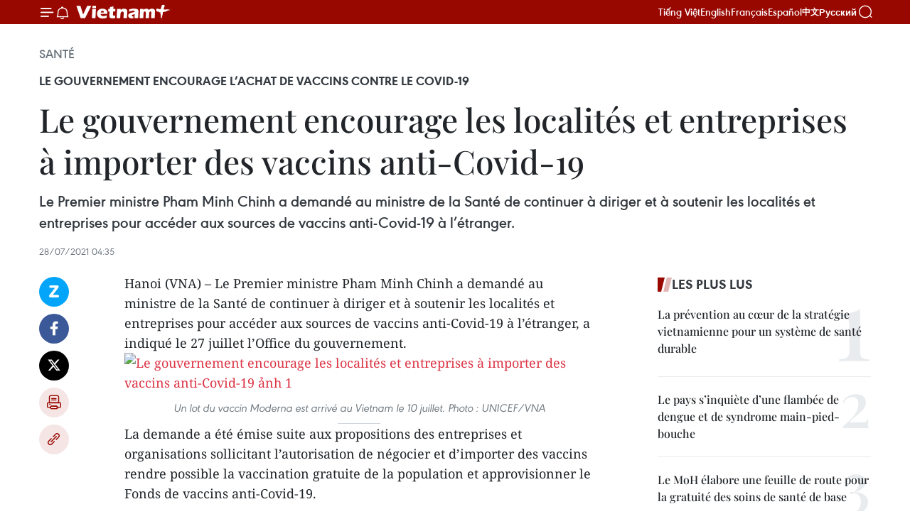

--- FILE ---
content_type: text/html;charset=utf-8
request_url: https://fr.vietnamplus.vn/le-gouvernement-encourage-les-localites-et-entreprises-a-importer-des-vaccins-anti-covid-19-post162060.vnp
body_size: 23561
content:
<!DOCTYPE html> <html lang="fr" class="fr"> <head> <title>Le gouvernement encourage les localités et entreprises à importer des vaccins anti-Covid-19 | Vietnam+ (VietnamPlus)</title> <meta name="description" content="Le Premier ministre Pham Minh Chinh a demandé au ministre de la Santé de continuer à diriger et à soutenir les localités et entreprises pour accéder aux sources de vaccins anti-Covid-19 à l’étranger."/> <meta name="keywords" content=""/> <meta name="news_keywords" content=""/> <meta http-equiv="Content-Type" content="text/html; charset=utf-8" /> <meta http-equiv="X-UA-Compatible" content="IE=edge"/> <meta http-equiv="refresh" content="1800" /> <meta name="revisit-after" content="1 days" /> <meta name="viewport" content="width=device-width, initial-scale=1"> <meta http-equiv="content-language" content="vi" /> <meta name="format-detection" content="telephone=no"/> <meta name="format-detection" content="address=no"/> <meta name="apple-mobile-web-app-capable" content="yes"> <meta name="apple-mobile-web-app-status-bar-style" content="black"> <meta name="apple-mobile-web-app-title" content="Vietnam+ (VietnamPlus)"/> <meta name="referrer" content="no-referrer-when-downgrade"/> <link rel="shortcut icon" href="https://media.vietnamplus.vn/assets/web/styles/img/favicon.ico" type="image/x-icon" /> <link rel="preconnect" href="https://media.vietnamplus.vn"/> <link rel="dns-prefetch" href="https://media.vietnamplus.vn"/> <link rel="preconnect" href="//www.google-analytics.com" /> <link rel="preconnect" href="//www.googletagmanager.com" /> <link rel="preconnect" href="//stc.za.zaloapp.com" /> <link rel="preconnect" href="//fonts.googleapis.com" /> <link rel="preconnect" href="//pagead2.googlesyndication.com"/> <link rel="preconnect" href="//tpc.googlesyndication.com"/> <link rel="preconnect" href="//securepubads.g.doubleclick.net"/> <link rel="preconnect" href="//accounts.google.com"/> <link rel="preconnect" href="//adservice.google.com"/> <link rel="preconnect" href="//adservice.google.com.vn"/> <link rel="preconnect" href="//www.googletagservices.com"/> <link rel="preconnect" href="//partner.googleadservices.com"/> <link rel="preconnect" href="//tpc.googlesyndication.com"/> <link rel="preconnect" href="//za.zdn.vn"/> <link rel="preconnect" href="//sp.zalo.me"/> <link rel="preconnect" href="//connect.facebook.net"/> <link rel="preconnect" href="//www.facebook.com"/> <link rel="dns-prefetch" href="//www.google-analytics.com" /> <link rel="dns-prefetch" href="//www.googletagmanager.com" /> <link rel="dns-prefetch" href="//stc.za.zaloapp.com" /> <link rel="dns-prefetch" href="//fonts.googleapis.com" /> <link rel="dns-prefetch" href="//pagead2.googlesyndication.com"/> <link rel="dns-prefetch" href="//tpc.googlesyndication.com"/> <link rel="dns-prefetch" href="//securepubads.g.doubleclick.net"/> <link rel="dns-prefetch" href="//accounts.google.com"/> <link rel="dns-prefetch" href="//adservice.google.com"/> <link rel="dns-prefetch" href="//adservice.google.com.vn"/> <link rel="dns-prefetch" href="//www.googletagservices.com"/> <link rel="dns-prefetch" href="//partner.googleadservices.com"/> <link rel="dns-prefetch" href="//tpc.googlesyndication.com"/> <link rel="dns-prefetch" href="//za.zdn.vn"/> <link rel="dns-prefetch" href="//sp.zalo.me"/> <link rel="dns-prefetch" href="//connect.facebook.net"/> <link rel="dns-prefetch" href="//www.facebook.com"/> <link rel="dns-prefetch" href="//graph.facebook.com"/> <link rel="dns-prefetch" href="//static.xx.fbcdn.net"/> <link rel="dns-prefetch" href="//staticxx.facebook.com"/> <script> var cmsConfig = { domainDesktop: 'https://fr.vietnamplus.vn', domainMobile: 'https://fr.vietnamplus.vn', domainApi: 'https://fr-api.vietnamplus.vn', domainStatic: 'https://media.vietnamplus.vn', domainLog: 'https://fr-log.vietnamplus.vn', googleAnalytics: 'G\-XG2Q9PW0XH', siteId: 0, pageType: 1, objectId: 162060, adsZone: 365, allowAds: true, adsLazy: true, antiAdblock: true, }; if (window.location.protocol !== 'https:' && window.location.hostname.indexOf('vietnamplus.vn') !== -1) { window.location = 'https://' + window.location.hostname + window.location.pathname + window.location.hash; } var USER_AGENT=window.navigator&&(window.navigator.userAgent||window.navigator.vendor)||window.opera||"",IS_MOBILE=/Android|webOS|iPhone|iPod|BlackBerry|Windows Phone|IEMobile|Mobile Safari|Opera Mini/i.test(USER_AGENT),IS_REDIRECT=!1;function setCookie(e,o,i){var n=new Date,i=(n.setTime(n.getTime()+24*i*60*60*1e3),"expires="+n.toUTCString());document.cookie=e+"="+o+"; "+i+";path=/;"}function getCookie(e){var o=document.cookie.indexOf(e+"="),i=o+e.length+1;return!o&&e!==document.cookie.substring(0,e.length)||-1===o?null:(-1===(e=document.cookie.indexOf(";",i))&&(e=document.cookie.length),unescape(document.cookie.substring(i,e)))}IS_MOBILE&&getCookie("isDesktop")&&(setCookie("isDesktop",1,-1),window.location=window.location.pathname.replace(".amp", ".vnp")+window.location.search,IS_REDIRECT=!0); </script> <script> if(USER_AGENT && USER_AGENT.indexOf("facebot") <= 0 && USER_AGENT.indexOf("facebookexternalhit") <= 0) { var query = ''; var hash = ''; if (window.location.search) query = window.location.search; if (window.location.hash) hash = window.location.hash; var canonicalUrl = 'https://fr.vietnamplus.vn/le-gouvernement-encourage-les-localites-et-entreprises-a-importer-des-vaccins-anti-covid-19-post162060.vnp' + query + hash ; var curUrl = decodeURIComponent(window.location.href); if(!location.port && canonicalUrl.startsWith("http") && curUrl != canonicalUrl){ window.location.replace(canonicalUrl); } } </script> <meta property="fb:pages" content="120834779440" /> <meta property="fb:app_id" content="1960985707489919" /> <meta name="author" content="Vietnam+ (VietnamPlus)" /> <meta name="copyright" content="Copyright © 2026 by Vietnam+ (VietnamPlus)" /> <meta name="RATING" content="GENERAL" /> <meta name="GENERATOR" content="Vietnam+ (VietnamPlus)" /> <meta content="Vietnam+ (VietnamPlus)" itemprop="sourceOrganization" name="source"/> <meta content="news" itemprop="genre" name="medium"/> <meta name="robots" content="noarchive, max-image-preview:large, index, follow" /> <meta name="GOOGLEBOT" content="noarchive, max-image-preview:large, index, follow" /> <link rel="canonical" href="https://fr.vietnamplus.vn/le-gouvernement-encourage-les-localites-et-entreprises-a-importer-des-vaccins-anti-covid-19-post162060.vnp" /> <meta property="og:site_name" content="Vietnam+ (VietnamPlus)"/> <meta property="og:rich_attachment" content="true"/> <meta property="og:type" content="article"/> <meta property="og:url" content="https://fr.vietnamplus.vn/le-gouvernement-encourage-les-localites-et-entreprises-a-importer-des-vaccins-anti-covid-19-post162060.vnp"/> <meta property="og:image" content="https://mediafr.vietnamplus.vn/images/f7bdd265dc3b1373bc7e1f8305ab7b24e587000ac8a2a588c0b52ac3a75822f38350b4d815caafbc628cfd06bdd54aaaaae5aa33f24c12be2b212bf288f77775958fa10410f3764f12727f193464052e/Un_lot_du_vaccin_Moderna.jpeg.webp"/> <meta property="og:image:width" content="1200"/> <meta property="og:image:height" content="630"/> <meta property="og:title" content="Le gouvernement encourage les localités et entreprises à importer des vaccins anti-Covid-19"/> <meta property="og:description" content="Le Premier ministre Pham Minh Chinh a demandé au ministre de la Santé de continuer à diriger et à soutenir les localités et entreprises pour accéder aux sources de vaccins anti-Covid-19 à l’étranger."/> <meta name="twitter:card" value="summary"/> <meta name="twitter:url" content="https://fr.vietnamplus.vn/le-gouvernement-encourage-les-localites-et-entreprises-a-importer-des-vaccins-anti-covid-19-post162060.vnp"/> <meta name="twitter:title" content="Le gouvernement encourage les localités et entreprises à importer des vaccins anti-Covid-19"/> <meta name="twitter:description" content="Le Premier ministre Pham Minh Chinh a demandé au ministre de la Santé de continuer à diriger et à soutenir les localités et entreprises pour accéder aux sources de vaccins anti-Covid-19 à l’étranger."/> <meta name="twitter:image" content="https://mediafr.vietnamplus.vn/images/f7bdd265dc3b1373bc7e1f8305ab7b24e587000ac8a2a588c0b52ac3a75822f38350b4d815caafbc628cfd06bdd54aaaaae5aa33f24c12be2b212bf288f77775958fa10410f3764f12727f193464052e/Un_lot_du_vaccin_Moderna.jpeg.webp"/> <meta name="twitter:site" content="@Vietnam+ (VietnamPlus)"/> <meta name="twitter:creator" content="@Vietnam+ (VietnamPlus)"/> <meta property="article:publisher" content="https://www.facebook.com/VietnamPlus" /> <meta property="article:tag" content=""/> <meta property="article:section" content="Santé" /> <meta property="article:published_time" content="2021-07-28T11:35:00+0700"/> <meta property="article:modified_time" content="2021-07-28T12:05:25+0700"/> <script type="application/ld+json"> { "@context": "http://schema.org", "@type": "Organization", "name": "Vietnam+ (VietnamPlus)", "url": "https://fr.vietnamplus.vn", "logo": "https://media.vietnamplus.vn/assets/web/styles/img/logo.png", "foundingDate": "2008", "founders": [ { "@type": "Person", "name": "Thông tấn xã Việt Nam (TTXVN)" } ], "address": [ { "@type": "PostalAddress", "streetAddress": "Số 05 Lý Thường Kiệt - Hà Nội - Việt Nam", "addressLocality": "Hà Nội City", "addressRegion": "Northeast", "postalCode": "100000", "addressCountry": "VNM" } ], "contactPoint": [ { "@type": "ContactPoint", "telephone": "+84-243-941-1349", "contactType": "customer service" }, { "@type": "ContactPoint", "telephone": "+84-243-941-1348", "contactType": "customer service" } ], "sameAs": [ "https://www.facebook.com/VietnamPlus", "https://www.tiktok.com/@vietnamplus", "https://twitter.com/vietnamplus", "https://www.youtube.com/c/BaoVietnamPlus" ] } </script> <script type="application/ld+json"> { "@context" : "https://schema.org", "@type" : "WebSite", "name": "Vietnam+ (VietnamPlus)", "url": "https://fr.vietnamplus.vn", "alternateName" : "Báo điện tử VIETNAMPLUS, Cơ quan của Thông tấn xã Việt Nam (TTXVN)", "potentialAction": { "@type": "SearchAction", "target": { "@type": "EntryPoint", "urlTemplate": "https://fr.vietnamplus.vn/search/?q={search_term_string}" }, "query-input": "required name=search_term_string" } } </script> <script type="application/ld+json"> { "@context":"http://schema.org", "@type":"BreadcrumbList", "itemListElement":[ { "@type":"ListItem", "position":1, "item":{ "@id":"https://fr.vietnamplus.vn/sante/", "name":"Santé" } } ] } </script> <script type="application/ld+json"> { "@context": "http://schema.org", "@type": "NewsArticle", "mainEntityOfPage":{ "@type":"WebPage", "@id":"https://fr.vietnamplus.vn/le-gouvernement-encourage-les-localites-et-entreprises-a-importer-des-vaccins-anti-covid-19-post162060.vnp" }, "headline": "Le gouvernement encourage les localités et entreprises à importer des vaccins anti-Covid-19", "description": "Le Premier ministre Pham Minh Chinh a demandé au ministre de la Santé de continuer à diriger et à soutenir les localités et entreprises pour accéder aux sources de vaccins anti-Covid-19 à l’étranger.", "image": { "@type": "ImageObject", "url": "https://mediafr.vietnamplus.vn/images/f7bdd265dc3b1373bc7e1f8305ab7b24e587000ac8a2a588c0b52ac3a75822f38350b4d815caafbc628cfd06bdd54aaaaae5aa33f24c12be2b212bf288f77775958fa10410f3764f12727f193464052e/Un_lot_du_vaccin_Moderna.jpeg.webp", "width" : 1200, "height" : 675 }, "datePublished": "2021-07-28T11:35:00+0700", "dateModified": "2021-07-28T12:05:25+0700", "author": { "@type": "Person", "name": "" }, "publisher": { "@type": "Organization", "name": "Vietnam+ (VietnamPlus)", "logo": { "@type": "ImageObject", "url": "https://media.vietnamplus.vn/assets/web/styles/img/logo.png" } } } </script> <link rel="preload" href="https://media.vietnamplus.vn/assets/web/styles/css/main.min-1.0.15.css" as="style"> <link rel="preload" href="https://media.vietnamplus.vn/assets/web/js/main.min-1.0.33.js" as="script"> <link rel="preload" href="https://media.vietnamplus.vn/assets/web/js/detail.min-1.0.15.js" as="script"> <link rel="preload" href="https://common.mcms.one/assets/styles/css/vietnamplus-1.0.0.css" as="style"> <link rel="stylesheet" href="https://common.mcms.one/assets/styles/css/vietnamplus-1.0.0.css"> <link id="cms-style" rel="stylesheet" href="https://media.vietnamplus.vn/assets/web/styles/css/main.min-1.0.15.css"> <style>.infographic-page { overflow-x: hidden;
}</style> <script type="text/javascript"> var _metaOgUrl = 'https://fr.vietnamplus.vn/le-gouvernement-encourage-les-localites-et-entreprises-a-importer-des-vaccins-anti-covid-19-post162060.vnp'; var page_title = document.title; var tracked_url = window.location.pathname + window.location.search + window.location.hash; var cate_path = 'sante'; if (cate_path.length > 0) { tracked_url = "/" + cate_path + tracked_url; } </script> <script async="" src="https://www.googletagmanager.com/gtag/js?id=G-XG2Q9PW0XH"></script> <script> window.dataLayer = window.dataLayer || []; function gtag(){dataLayer.push(arguments);} gtag('js', new Date()); gtag('config', 'G-XG2Q9PW0XH', {page_path: tracked_url}); </script> <script>window.dataLayer = window.dataLayer || [];dataLayer.push({'pageCategory': '/sante'});</script> <script> window.dataLayer = window.dataLayer || []; dataLayer.push({ 'event': 'Pageview', 'articleId': '162060', 'articleTitle': 'Le gouvernement encourage les localités et entreprises à importer des vaccins anti-Covid-19', 'articleCategory': 'Santé', 'articleAlowAds': true, 'articleType': 'detail', 'articlePublishDate': '2021-07-28T11:35:00+0700', 'articleThumbnail': 'https://mediafr.vietnamplus.vn/images/f7bdd265dc3b1373bc7e1f8305ab7b24e587000ac8a2a588c0b52ac3a75822f38350b4d815caafbc628cfd06bdd54aaaaae5aa33f24c12be2b212bf288f77775958fa10410f3764f12727f193464052e/Un_lot_du_vaccin_Moderna.jpeg.webp', 'articleShortUrl': 'https://fr.vietnamplus.vn/le-gouvernement-encourage-les-localites-et-entreprises-a-importer-des-vaccins-anti-covid-19-post162060.vnp', 'articleFullUrl': 'https://fr.vietnamplus.vn/le-gouvernement-encourage-les-localites-et-entreprises-a-importer-des-vaccins-anti-covid-19-post162060.vnp', }); </script> <script type='text/javascript'> gtag('event', 'article_page',{ 'articleId': '162060', 'articleTitle': 'Le gouvernement encourage les localités et entreprises à importer des vaccins anti-Covid-19', 'articleCategory': 'Santé', 'articleAlowAds': true, 'articleType': 'detail', 'articlePublishDate': '2021-07-28T11:35:00+0700', 'articleThumbnail': 'https://mediafr.vietnamplus.vn/images/f7bdd265dc3b1373bc7e1f8305ab7b24e587000ac8a2a588c0b52ac3a75822f38350b4d815caafbc628cfd06bdd54aaaaae5aa33f24c12be2b212bf288f77775958fa10410f3764f12727f193464052e/Un_lot_du_vaccin_Moderna.jpeg.webp', 'articleShortUrl': 'https://fr.vietnamplus.vn/le-gouvernement-encourage-les-localites-et-entreprises-a-importer-des-vaccins-anti-covid-19-post162060.vnp', 'articleFullUrl': 'https://fr.vietnamplus.vn/le-gouvernement-encourage-les-localites-et-entreprises-a-importer-des-vaccins-anti-covid-19-post162060.vnp', }); </script> <script>(function(w,d,s,l,i){w[l]=w[l]||[];w[l].push({'gtm.start': new Date().getTime(),event:'gtm.js'});var f=d.getElementsByTagName(s)[0], j=d.createElement(s),dl=l!='dataLayer'?'&l='+l:'';j.async=true;j.src= 'https://www.googletagmanager.com/gtm.js?id='+i+dl;f.parentNode.insertBefore(j,f); })(window,document,'script','dataLayer','GTM-5WM58F3N');</script> <script type="text/javascript"> !function(){"use strict";function e(e){var t=!(arguments.length>1&&void 0!==arguments[1])||arguments[1],c=document.createElement("script");c.src=e,t?c.type="module":(c.async=!0,c.type="text/javascript",c.setAttribute("nomodule",""));var n=document.getElementsByTagName("script")[0];n.parentNode.insertBefore(c,n)}!function(t,c){!function(t,c,n){var a,o,r;n.accountId=c,null!==(a=t.marfeel)&&void 0!==a||(t.marfeel={}),null!==(o=(r=t.marfeel).cmd)&&void 0!==o||(r.cmd=[]),t.marfeel.config=n;var i="https://sdk.mrf.io/statics";e("".concat(i,"/marfeel-sdk.js?id=").concat(c),!0),e("".concat(i,"/marfeel-sdk.es5.js?id=").concat(c),!1)}(t,c,arguments.length>2&&void 0!==arguments[2]?arguments[2]:{})}(window,2272,{} )}(); </script> <script async src="https://sp.zalo.me/plugins/sdk.js"></script> </head> <body class="detail-page"> <div id="sdaWeb_SdaMasthead" class="rennab rennab-top" data-platform="1" data-position="Web_SdaMasthead"> </div> <header class=" site-header"> <div class="sticky"> <div class="container"> <i class="ic-menu"></i> <i class="ic-bell"></i> <div id="header-news" class="pick-news hidden" data-source="header-latest-news"></div> <a class="small-logo" href="/" title="Vietnam+ (VietnamPlus)">Vietnam+ (VietnamPlus)</a> <ul class="menu"> <li> <a href="https://www.vietnamplus.vn" title="Tiếng Việt" target="_blank">Tiếng Việt</a> </li> <li> <a href="https://en.vietnamplus.vn" title="English" target="_blank" rel="nofollow">English</a> </li> <li> <a href="https://fr.vietnamplus.vn" title="Français" target="_blank" rel="nofollow">Français</a> </li> <li> <a href="https://es.vietnamplus.vn" title="Español" target="_blank" rel="nofollow">Español</a> </li> <li> <a href="https://zh.vietnamplus.vn" title="中文" target="_blank" rel="nofollow">中文</a> </li> <li> <a href="https://ru.vietnamplus.vn" title="Русский" target="_blank" rel="nofollow">Русский</a> </li> </ul> <div class="search-wrapper"> <i class="ic-search"></i> <input type="text" class="search txtsearch" placeholder="Mot clé"> </div> </div> </div> </header> <div class="site-body"> <div id="sdaWeb_SdaBackground" class="rennab " data-platform="1" data-position="Web_SdaBackground"> </div> <div class="container"> <div class="breadcrumb breadcrumb-detail"> <h2 class="main"> <a href="https://fr.vietnamplus.vn/sante/" title="Santé" class="active">Santé</a> </h2> </div> <div id="sdaWeb_SdaTop" class="rennab " data-platform="1" data-position="Web_SdaTop"> </div> <div class="article"> <h2 class="article__sub-title cms-subtitle ">Le gouvernement encourage l’achat de vaccins contre le Covid-19</h2> <h1 class="article__title cms-title "> Le gouvernement encourage les localités et entreprises à importer des vaccins anti-Covid-19 </h1> <div class="article__sapo cms-desc"> Le Premier ministre Pham Minh Chinh a demandé au ministre de la Santé de continuer à diriger et à soutenir les localités et entreprises pour accéder aux sources de vaccins anti-Covid-19 à l’étranger. </div> <div id="sdaWeb_SdaArticleAfterSapo" class="rennab " data-platform="1" data-position="Web_SdaArticleAfterSapo"> </div> <div class="article__meta"> <time class="time" datetime="2021-07-28T11:35:00+0700" data-time="1627446900" data-friendly="false">mercredi 28 juillet 2021 11:35</time> <meta class="cms-date" itemprop="datePublished" content="2021-07-28T11:35:00+0700"> </div> <div class="col"> <div class="main-col content-col"> <div class="article__body zce-content-body cms-body" itemprop="articleBody"> <div class="social-pin sticky article__social"> <a href="javascript:void(0);" class="zl zalo-share-button" title="Zalo" data-href="https://fr.vietnamplus.vn/le-gouvernement-encourage-les-localites-et-entreprises-a-importer-des-vaccins-anti-covid-19-post162060.vnp" data-oaid="4486284411240520426" data-layout="1" data-color="blue" data-customize="true">Zalo</a> <a href="javascript:void(0);" class="item fb" data-href="https://fr.vietnamplus.vn/le-gouvernement-encourage-les-localites-et-entreprises-a-importer-des-vaccins-anti-covid-19-post162060.vnp" data-rel="facebook" title="Facebook">Facebook</a> <a href="javascript:void(0);" class="item tw" data-href="https://fr.vietnamplus.vn/le-gouvernement-encourage-les-localites-et-entreprises-a-importer-des-vaccins-anti-covid-19-post162060.vnp" data-rel="twitter" title="Twitter">Twitter</a> <a href="javascript:void(0);" class="bookmark sendbookmark hidden" onclick="ME.sendBookmark(this, 162060);" data-id="162060" title="marque-pages">marque-pages</a> <a href="javascript:void(0);" class="print sendprint" title="Print" data-href="/print-162060.html">Impression</a> <a href="javascript:void(0);" class="item link" data-href="https://fr.vietnamplus.vn/le-gouvernement-encourage-les-localites-et-entreprises-a-importer-des-vaccins-anti-covid-19-post162060.vnp" data-rel="copy" title="Copy link">Copy link</a> </div> <div class="ExternalClass00EDC66809504AF489694D2391C4157D"> <p>Hanoi (VNA) – Le Premier ministre Pham Minh Chinh a demandé au ministre de la Santé de continuer à diriger et à soutenir les localités et entreprises pour accéder aux sources de vaccins anti-Covid-19 à l’étranger, a indiqué le 27 juillet l’Office du gouvernement.</p> <div class="article-photo"> <a href="/Uploaded_FR/sxtt/2021_07_28/un_lot_du_vaccin_moderna.jpeg" rel="nofollow" target="_blank"><img alt="Le gouvernement encourage les localités et entreprises à importer des vaccins anti-Covid-19 ảnh 1" src="[data-uri]" class="lazyload cms-photo" data-large-src="https://mediafr.vietnamplus.vn/images/33e0b6e9e64bc3c1817db4b0200c0d1e274defebe7ce90c1a8a6935019966b5b78459e1619aefe96393c0d903bc33f1bd6ee72d0598d0cd1921a266e77169958bc641214598d56ebf6ac7b349144c1fa/un_lot_du_vaccin_moderna.jpeg" data-src="https://mediafr.vietnamplus.vn/images/68f2576c032ecf9e9a26d2c81c381417c4c4bd9fdca456a2077d72e88161db6c3f7c5be72532426a1c330a58261a8d80ab2307a47597001b5c2d8347a6085b73/un_lot_du_vaccin_moderna.jpeg" title="Le gouvernement encourage les localités et entreprises à importer des vaccins anti-Covid-19 ảnh 1"></a><span>Un lot du vaccin Moderna est arrivé au Vietnam le 10 juillet. Photo : UNICEF/VNA</span> </div> <p>La demande a été émise suite aux propositions des entreprises et organisations sollicitant l’autorisation de négocier et d’importer des vaccins rendre possible la vaccination gratuite de la population et approvisionner le Fonds de vaccins anti-Covid-19.<br><br> Le chef du gouvernement a ainsi chargé le ministère de la Santé d’assumer la gestion étatique de la qualité des vaccins, de l’homologation, de la conservation et de l’organisation de la vaccination de manière opportune, scientifique, sûre et efficace.<br><br> Le ministre de la Santé Nguyên Thanh Long a indiqué avoir collaboré avec tous les ministères, départements et secteurs et encouragé toutes les localités, entreprises et unités à participer à la recherche des sources d’approvisionnement et à l’importation de vaccins anti-Covid-19.</p> <p>Dans les temps à venir, le ministère de la Santé continuera à mettre en place des politiques pour encourager davantage les efforts des localités et entreprises à cette fin.</p> <p>Si les entreprises ne sont pas en mesure d’effectuer des vaccinations, le ministère de la Santé ordonnera au système de vaccination de l’État de réaliser ces activités de vaccinations.</p> <p>Le ministère de la Santé encourage la communauté des entreprises à importer directement au Vietnam des vaccins pour lesquels il existe une autorisation officielle des fabricants.</p> <p>Pour les localités qui se sont inscrites pour travailler avec le ministère de la Santé sur ce sujet et ont déclaré qu’elles peuvent acheter des vaccins auprès des entreprises et des sociétés, le ministère de la Santé est prêt à leur faciliter l’accès.</p> <p>Selon le ministère des Finances, en 2021, le Vietnam a besoin de 150 millions de doses de vaccins pour atteindre l’immunité collective (quelque 75% de la population vaccinée). Le total des financements est estimé à plus de 25.000 milliards de dôngs, soit environ 1,08 milliard de dollars. – VNA</p>
</div> <div id="sdaWeb_SdaArticleAfterBody" class="rennab " data-platform="1" data-position="Web_SdaArticleAfterBody"> </div> </div> <div id="sdaWeb_SdaArticleAfterTag" class="rennab " data-platform="1" data-position="Web_SdaArticleAfterTag"> </div> <div class="wrap-social"> <div class="social-pin article__social"> <a href="javascript:void(0);" class="zl zalo-share-button" title="Zalo" data-href="https://fr.vietnamplus.vn/le-gouvernement-encourage-les-localites-et-entreprises-a-importer-des-vaccins-anti-covid-19-post162060.vnp" data-oaid="4486284411240520426" data-layout="1" data-color="blue" data-customize="true">Zalo</a> <a href="javascript:void(0);" class="item fb" data-href="https://fr.vietnamplus.vn/le-gouvernement-encourage-les-localites-et-entreprises-a-importer-des-vaccins-anti-covid-19-post162060.vnp" data-rel="facebook" title="Facebook">Facebook</a> <a href="javascript:void(0);" class="item tw" data-href="https://fr.vietnamplus.vn/le-gouvernement-encourage-les-localites-et-entreprises-a-importer-des-vaccins-anti-covid-19-post162060.vnp" data-rel="twitter" title="Twitter">Twitter</a> <a href="javascript:void(0);" class="bookmark sendbookmark hidden" onclick="ME.sendBookmark(this, 162060);" data-id="162060" title="marque-pages">marque-pages</a> <a href="javascript:void(0);" class="print sendprint" title="Print" data-href="/print-162060.html">Impression</a> <a href="javascript:void(0);" class="item link" data-href="https://fr.vietnamplus.vn/le-gouvernement-encourage-les-localites-et-entreprises-a-importer-des-vaccins-anti-covid-19-post162060.vnp" data-rel="copy" title="Copy link">Copy link</a> </div> <a href="https://news.google.com/publications/CAAqBwgKMN-18wowlLWFAw?hl=vi&gl=VN&ceid=VN%3Avi" class="google-news" target="_blank" title="Google News">Suivez VietnamPlus</a> </div> <div id="sdaWeb_SdaArticleAfterBody1" class="rennab " data-platform="1" data-position="Web_SdaArticleAfterBody1"> </div> <div id="sdaWeb_SdaArticleAfterBody2" class="rennab " data-platform="1" data-position="Web_SdaArticleAfterBody2"> </div> <div class="timeline secondary"> <h3 class="box-heading"> <a href="https://fr.vietnamplus.vn/sante/" title="Santé" class="title"> Voir plus </a> </h3> <div class="box-content content-list" data-source="recommendation-365"> <article class="story" data-id="257918"> <figure class="story__thumb"> <a class="cms-link" href="https://fr.vietnamplus.vn/la-cooperation-medicale-vietnamfrance-se-tourne-vers-linnovation-post257918.vnp" title="La coopération médicale Vietnam–France se tourne vers l’innovation"> <img class="lazyload" src="[data-uri]" data-src="https://mediafr.vietnamplus.vn/images/44f872b41ffffe837e595148a04b9807b03d34bdb900066606172013f298501bbe33adfcdc9480f0261602a3d014aaa469d15a56e1eeab5b75900aa7499ac6047117c05dd7f6f0e8552a3a9a30818a59/cooperation-sanitaire-vietnamfrance.png.webp" data-srcset="https://mediafr.vietnamplus.vn/images/44f872b41ffffe837e595148a04b9807b03d34bdb900066606172013f298501bbe33adfcdc9480f0261602a3d014aaa469d15a56e1eeab5b75900aa7499ac6047117c05dd7f6f0e8552a3a9a30818a59/cooperation-sanitaire-vietnamfrance.png.webp 1x, https://mediafr.vietnamplus.vn/images/5d0deb09e2c673469c8d47bdf1f528e4b03d34bdb900066606172013f298501bbe33adfcdc9480f0261602a3d014aaa469d15a56e1eeab5b75900aa7499ac6047117c05dd7f6f0e8552a3a9a30818a59/cooperation-sanitaire-vietnamfrance.png.webp 2x" alt="La coopération française au Vietnam dans le domaine de la santé est une coopération ancienne et structurante qui occupe une place singulière notamment dans le domaine de la formation, de la recherche et des partenariats hospitalo-universitaires. Photo: FSFV"> <noscript><img src="https://mediafr.vietnamplus.vn/images/44f872b41ffffe837e595148a04b9807b03d34bdb900066606172013f298501bbe33adfcdc9480f0261602a3d014aaa469d15a56e1eeab5b75900aa7499ac6047117c05dd7f6f0e8552a3a9a30818a59/cooperation-sanitaire-vietnamfrance.png.webp" srcset="https://mediafr.vietnamplus.vn/images/44f872b41ffffe837e595148a04b9807b03d34bdb900066606172013f298501bbe33adfcdc9480f0261602a3d014aaa469d15a56e1eeab5b75900aa7499ac6047117c05dd7f6f0e8552a3a9a30818a59/cooperation-sanitaire-vietnamfrance.png.webp 1x, https://mediafr.vietnamplus.vn/images/5d0deb09e2c673469c8d47bdf1f528e4b03d34bdb900066606172013f298501bbe33adfcdc9480f0261602a3d014aaa469d15a56e1eeab5b75900aa7499ac6047117c05dd7f6f0e8552a3a9a30818a59/cooperation-sanitaire-vietnamfrance.png.webp 2x" alt="La coopération française au Vietnam dans le domaine de la santé est une coopération ancienne et structurante qui occupe une place singulière notamment dans le domaine de la formation, de la recherche et des partenariats hospitalo-universitaires. Photo: FSFV" class="image-fallback"></noscript> </a> </figure> <h2 class="story__heading" data-tracking="257918"> <a class=" cms-link" href="https://fr.vietnamplus.vn/la-cooperation-medicale-vietnamfrance-se-tourne-vers-linnovation-post257918.vnp" title="La coopération médicale Vietnam–France se tourne vers l’innovation"> La coopération médicale Vietnam–France se tourne vers l’innovation </a> </h2> <time class="time" datetime="2026-01-24T20:00:00+0700" data-time="1769259600"> 24/01/2026 20:00 </time> <div class="story__summary story__shorten"> <p>l’attaché pour la coopération sanitaire et le développement de l’ambassade de France au Vietnam, Gilles Angles, souligne que l’innovation, la santé numérique et le transfert de connaissances demeurent des moteurs essentiels permettant au partenariat bilatéral de répondre aux nouveaux défis sanitaires.</p> </div> </article> <article class="story" data-id="257759"> <figure class="story__thumb"> <a class="cms-link" href="https://fr.vietnamplus.vn/14e-congres-du-pcv-la-sante-publique-au-c-ur-dune-reforme-strategique-post257759.vnp" title="14e Congrès du PCV : La santé publique au cœur d&#39;une réforme stratégique"> <img class="lazyload" src="[data-uri]" data-src="https://mediafr.vietnamplus.vn/images/4a1eed2490c76558fc1c97e5df115ad2fec80c893f50a3d144877168af1eef4eeaebd44a75c4f595c8f71a02ab72f73f/lan.jpg.webp" data-srcset="https://mediafr.vietnamplus.vn/images/4a1eed2490c76558fc1c97e5df115ad2fec80c893f50a3d144877168af1eef4eeaebd44a75c4f595c8f71a02ab72f73f/lan.jpg.webp 1x, https://mediafr.vietnamplus.vn/images/34c41fdf4b6550b72895aef39c21803ffec80c893f50a3d144877168af1eef4eeaebd44a75c4f595c8f71a02ab72f73f/lan.jpg.webp 2x" alt="La ministre de la Santé Dao Hong Lan. Photo: VNA"> <noscript><img src="https://mediafr.vietnamplus.vn/images/4a1eed2490c76558fc1c97e5df115ad2fec80c893f50a3d144877168af1eef4eeaebd44a75c4f595c8f71a02ab72f73f/lan.jpg.webp" srcset="https://mediafr.vietnamplus.vn/images/4a1eed2490c76558fc1c97e5df115ad2fec80c893f50a3d144877168af1eef4eeaebd44a75c4f595c8f71a02ab72f73f/lan.jpg.webp 1x, https://mediafr.vietnamplus.vn/images/34c41fdf4b6550b72895aef39c21803ffec80c893f50a3d144877168af1eef4eeaebd44a75c4f595c8f71a02ab72f73f/lan.jpg.webp 2x" alt="La ministre de la Santé Dao Hong Lan. Photo: VNA" class="image-fallback"></noscript> </a> </figure> <h2 class="story__heading" data-tracking="257759"> <a class=" cms-link" href="https://fr.vietnamplus.vn/14e-congres-du-pcv-la-sante-publique-au-c-ur-dune-reforme-strategique-post257759.vnp" title="14e Congrès du PCV : La santé publique au cœur d&#39;une réforme stratégique"> 14e Congrès du PCV : La santé publique au cœur d'une réforme stratégique </a> </h2> <time class="time" datetime="2026-01-22T07:00:00+0700" data-time="1769040000"> 22/01/2026 07:00 </time> <div class="story__summary story__shorten"> <p>La Résolution n° 72-NQ/TW du Bureau politique, portant sur des mesures de rupture pour renforcer la protection et l'amélioration de la santé publique, vise à lever les « points de blocage » historiques du secteur en renforçant la médecine préventive et en garantissant un accès aux soins de proximité dès le plus jeune âge, à distance.</p> </div> </article> <article class="story" data-id="257605"> <figure class="story__thumb"> <a class="cms-link" href="https://fr.vietnamplus.vn/14e-congres-du-parti-le-secteur-de-la-sante-de-hanoi-se-mobilise-pour-une-securite-sanitaire-absolue-post257605.vnp" title="14e Congrès du Parti : Le secteur de la santé de Hanoï se mobilise pour une sécurité sanitaire absolue"> <img class="lazyload" src="[data-uri]" data-src="https://mediafr.vietnamplus.vn/images/99744cc23496dda1191ab041b5e7183925650a34bac7c7ec70c8e7b51a485c2549ccc4f74f3682a0e69295b58cc30d38/1-3506.jpg.webp" data-srcset="https://mediafr.vietnamplus.vn/images/99744cc23496dda1191ab041b5e7183925650a34bac7c7ec70c8e7b51a485c2549ccc4f74f3682a0e69295b58cc30d38/1-3506.jpg.webp 1x, https://mediafr.vietnamplus.vn/images/b45f905f8a1d998e7735114b0aa991f025650a34bac7c7ec70c8e7b51a485c2549ccc4f74f3682a0e69295b58cc30d38/1-3506.jpg.webp 2x" alt="Le secteur de la santé de Hanoï se mobilise pour une sécurité sanitaire absolue. Photo / VNA"> <noscript><img src="https://mediafr.vietnamplus.vn/images/99744cc23496dda1191ab041b5e7183925650a34bac7c7ec70c8e7b51a485c2549ccc4f74f3682a0e69295b58cc30d38/1-3506.jpg.webp" srcset="https://mediafr.vietnamplus.vn/images/99744cc23496dda1191ab041b5e7183925650a34bac7c7ec70c8e7b51a485c2549ccc4f74f3682a0e69295b58cc30d38/1-3506.jpg.webp 1x, https://mediafr.vietnamplus.vn/images/b45f905f8a1d998e7735114b0aa991f025650a34bac7c7ec70c8e7b51a485c2549ccc4f74f3682a0e69295b58cc30d38/1-3506.jpg.webp 2x" alt="Le secteur de la santé de Hanoï se mobilise pour une sécurité sanitaire absolue. Photo / VNA" class="image-fallback"></noscript> </a> </figure> <h2 class="story__heading" data-tracking="257605"> <a class=" cms-link" href="https://fr.vietnamplus.vn/14e-congres-du-parti-le-secteur-de-la-sante-de-hanoi-se-mobilise-pour-une-securite-sanitaire-absolue-post257605.vnp" title="14e Congrès du Parti : Le secteur de la santé de Hanoï se mobilise pour une sécurité sanitaire absolue"> 14e Congrès du Parti : Le secteur de la santé de Hanoï se mobilise pour une sécurité sanitaire absolue </a> </h2> <time class="time" datetime="2026-01-17T19:45:23+0700" data-time="1768653923"> 17/01/2026 19:45 </time> <div class="story__summary story__shorten"> <p>Le Département de la santé de Hanoï a organisé, le 16 janvier, au Centre de contrôle des maladies (CDC) de la capitale, la cérémonie de lancement de la mobilisation du secteur de la santé en vue du XIVᵉ Congrès national du Parti communiste du Vietnam. Cette initiative vise à assurer une couverture médicale optimale, la prévention des épidémies et une capacité de réaction rapide face aux situations d’urgence tout au long de cet événement politique majeur.</p> </div> </article> <article class="story" data-id="257594"> <figure class="story__thumb"> <a class="cms-link" href="https://fr.vietnamplus.vn/lancement-dun-complexe-medical-dedie-aux-personnes-agees-a-hanoi-post257594.vnp" title="Lancement d’un complexe médical dédié aux personnes âgées à Hanoï"> <img class="lazyload" src="[data-uri]" data-src="https://mediafr.vietnamplus.vn/images/99744cc23496dda1191ab041b5e71839f7b10e3d6ddc4191120b0a06be67b8bc8d46b250ee47ab5f670086119cdfd7ff/1-2777.jpg.webp" data-srcset="https://mediafr.vietnamplus.vn/images/99744cc23496dda1191ab041b5e71839f7b10e3d6ddc4191120b0a06be67b8bc8d46b250ee47ab5f670086119cdfd7ff/1-2777.jpg.webp 1x, https://mediafr.vietnamplus.vn/images/b45f905f8a1d998e7735114b0aa991f0f7b10e3d6ddc4191120b0a06be67b8bc8d46b250ee47ab5f670086119cdfd7ff/1-2777.jpg.webp 2x" alt="Les délégués lors de la cérémonie de lancement d’un complexe médical dédié aux personnes âgées à Hanoï. Photo / VNA"> <noscript><img src="https://mediafr.vietnamplus.vn/images/99744cc23496dda1191ab041b5e71839f7b10e3d6ddc4191120b0a06be67b8bc8d46b250ee47ab5f670086119cdfd7ff/1-2777.jpg.webp" srcset="https://mediafr.vietnamplus.vn/images/99744cc23496dda1191ab041b5e71839f7b10e3d6ddc4191120b0a06be67b8bc8d46b250ee47ab5f670086119cdfd7ff/1-2777.jpg.webp 1x, https://mediafr.vietnamplus.vn/images/b45f905f8a1d998e7735114b0aa991f0f7b10e3d6ddc4191120b0a06be67b8bc8d46b250ee47ab5f670086119cdfd7ff/1-2777.jpg.webp 2x" alt="Les délégués lors de la cérémonie de lancement d’un complexe médical dédié aux personnes âgées à Hanoï. Photo / VNA" class="image-fallback"></noscript> </a> </figure> <h2 class="story__heading" data-tracking="257594"> <a class=" cms-link" href="https://fr.vietnamplus.vn/lancement-dun-complexe-medical-dedie-aux-personnes-agees-a-hanoi-post257594.vnp" title="Lancement d’un complexe médical dédié aux personnes âgées à Hanoï"> Lancement d’un complexe médical dédié aux personnes âgées à Hanoï </a> </h2> <time class="time" datetime="2026-01-17T11:07:46+0700" data-time="1768622866"> 17/01/2026 11:07 </time> <div class="story__summary story__shorten"> <p>Le Secrétaire général du Parti, Tô Lâm, a assisté le 17 janvier à la cérémonie de lancement du projet de Complexe médical et de soins de santé pour les personnes âgées de l’Université de Médecine de Hanoï, un projet d’envergure stratégique contribuant à la protection et à l’amélioration de la santé de la population dans un contexte de vieillissement démographique accéléré.</p> </div> </article> <article class="story" data-id="257568"> <figure class="story__thumb"> <a class="cms-link" href="https://fr.vietnamplus.vn/14e-congres-national-du-parti-une-feuille-de-route-strategique-pour-un-vieillissement-en-bonne-sante-post257568.vnp" title="14e Congrès national du Parti : une feuille de route stratégique pour un vieillissement en bonne santé"> <img class="lazyload" src="[data-uri]" data-src="https://mediafr.vietnamplus.vn/images/8e98a483fbdc1188ba7e718c1c8b17cb020c3142348c9b573eac761a7d8059c7c0c660d42a7ebedaa1ec963d33e0bbb2bc641214598d56ebf6ac7b349144c1fa/suc-khoe-2.jpg.webp" data-srcset="https://mediafr.vietnamplus.vn/images/8e98a483fbdc1188ba7e718c1c8b17cb020c3142348c9b573eac761a7d8059c7c0c660d42a7ebedaa1ec963d33e0bbb2bc641214598d56ebf6ac7b349144c1fa/suc-khoe-2.jpg.webp 1x, https://mediafr.vietnamplus.vn/images/8fca5519b08d7ebdb673790bf7435081020c3142348c9b573eac761a7d8059c7c0c660d42a7ebedaa1ec963d33e0bbb2bc641214598d56ebf6ac7b349144c1fa/suc-khoe-2.jpg.webp 2x" alt="Selon l’OMS, le nombre de personnes âgées dans le monde doublera d’ici 2050. Au Vietnam, les estimations indiquent que 25 % de la population aura plus de 60 ans à cette échéance. VNA"> <noscript><img src="https://mediafr.vietnamplus.vn/images/8e98a483fbdc1188ba7e718c1c8b17cb020c3142348c9b573eac761a7d8059c7c0c660d42a7ebedaa1ec963d33e0bbb2bc641214598d56ebf6ac7b349144c1fa/suc-khoe-2.jpg.webp" srcset="https://mediafr.vietnamplus.vn/images/8e98a483fbdc1188ba7e718c1c8b17cb020c3142348c9b573eac761a7d8059c7c0c660d42a7ebedaa1ec963d33e0bbb2bc641214598d56ebf6ac7b349144c1fa/suc-khoe-2.jpg.webp 1x, https://mediafr.vietnamplus.vn/images/8fca5519b08d7ebdb673790bf7435081020c3142348c9b573eac761a7d8059c7c0c660d42a7ebedaa1ec963d33e0bbb2bc641214598d56ebf6ac7b349144c1fa/suc-khoe-2.jpg.webp 2x" alt="Selon l’OMS, le nombre de personnes âgées dans le monde doublera d’ici 2050. Au Vietnam, les estimations indiquent que 25 % de la population aura plus de 60 ans à cette échéance. VNA" class="image-fallback"></noscript> </a> </figure> <h2 class="story__heading" data-tracking="257568"> <a class=" cms-link" href="https://fr.vietnamplus.vn/14e-congres-national-du-parti-une-feuille-de-route-strategique-pour-un-vieillissement-en-bonne-sante-post257568.vnp" title="14e Congrès national du Parti : une feuille de route stratégique pour un vieillissement en bonne santé"> 14e Congrès national du Parti : une feuille de route stratégique pour un vieillissement en bonne santé </a> </h2> <time class="time" datetime="2026-01-16T16:37:47+0700" data-time="1768556267"> 16/01/2026 16:37 </time> <div class="story__summary story__shorten"> <p>Selon l’OMS, le nombre de personnes âgées dans le monde doublera d’ici 2050. Au Vietnam, les estimations indiquent que 25 % de la population aura plus de 60 ans à cette échéance. Ce basculement s'explique par une chute historique du taux de fécondité conjuguée à l'allongement de l'espérance de vie.</p> </div> </article> <div id="sdaWeb_SdaNative1" class="rennab " data-platform="1" data-position="Web_SdaNative1"> </div> <article class="story" data-id="257512"> <figure class="story__thumb"> <a class="cms-link" href="https://fr.vietnamplus.vn/14-congres-du-parti-la-preparation-sanitaire-entre-dans-sa-phase-finale-post257512.vnp" title="14ᵉ Congrès du Parti : la préparation sanitaire entre dans sa phase finale"> <img class="lazyload" src="[data-uri]" data-src="https://mediafr.vietnamplus.vn/images/cab7b1bdcfee992d98b27983efe908ae8d001ec7dd6a8bb2013579a28be64882781076852631ba80b97f6deef4b1c41d55a43b21f6a9a185fe696d6e0dcd4760/tran-anh-thuan-2122022.jpg.webp" data-srcset="https://mediafr.vietnamplus.vn/images/cab7b1bdcfee992d98b27983efe908ae8d001ec7dd6a8bb2013579a28be64882781076852631ba80b97f6deef4b1c41d55a43b21f6a9a185fe696d6e0dcd4760/tran-anh-thuan-2122022.jpg.webp 1x, https://mediafr.vietnamplus.vn/images/156ec659313cbeba9b7c8186b65fa5a48d001ec7dd6a8bb2013579a28be64882781076852631ba80b97f6deef4b1c41d55a43b21f6a9a185fe696d6e0dcd4760/tran-anh-thuan-2122022.jpg.webp 2x" alt="Le professeur-docteur Tran Van Thuan, vice-ministre de la Santé et chef de la Sous-commission médicale chargée du service sanitaire du 14ᵉ Congrès national du Parti. Photo d&#39;archives: VNA"> <noscript><img src="https://mediafr.vietnamplus.vn/images/cab7b1bdcfee992d98b27983efe908ae8d001ec7dd6a8bb2013579a28be64882781076852631ba80b97f6deef4b1c41d55a43b21f6a9a185fe696d6e0dcd4760/tran-anh-thuan-2122022.jpg.webp" srcset="https://mediafr.vietnamplus.vn/images/cab7b1bdcfee992d98b27983efe908ae8d001ec7dd6a8bb2013579a28be64882781076852631ba80b97f6deef4b1c41d55a43b21f6a9a185fe696d6e0dcd4760/tran-anh-thuan-2122022.jpg.webp 1x, https://mediafr.vietnamplus.vn/images/156ec659313cbeba9b7c8186b65fa5a48d001ec7dd6a8bb2013579a28be64882781076852631ba80b97f6deef4b1c41d55a43b21f6a9a185fe696d6e0dcd4760/tran-anh-thuan-2122022.jpg.webp 2x" alt="Le professeur-docteur Tran Van Thuan, vice-ministre de la Santé et chef de la Sous-commission médicale chargée du service sanitaire du 14ᵉ Congrès national du Parti. Photo d&#39;archives: VNA" class="image-fallback"></noscript> </a> </figure> <h2 class="story__heading" data-tracking="257512"> <a class=" cms-link" href="https://fr.vietnamplus.vn/14-congres-du-parti-la-preparation-sanitaire-entre-dans-sa-phase-finale-post257512.vnp" title="14ᵉ Congrès du Parti : la préparation sanitaire entre dans sa phase finale"> 14ᵉ Congrès du Parti : la préparation sanitaire entre dans sa phase finale </a> </h2> <time class="time" datetime="2026-01-15T17:44:49+0700" data-time="1768473889"> 15/01/2026 17:44 </time> <div class="story__summary story__shorten"> <p>À l’approche du 14ᵉ Congrès national du Parti, le ministère de la Santé du Vietnam a mobilisé plus de 300 personnels médicaux et mis en place un dispositif sanitaire complet afin d’assurer la sécurité et la prise en charge médicale tout au long de l’événement.</p> </div> </article> <article class="story" data-id="257483"> <figure class="story__thumb"> <a class="cms-link" href="https://fr.vietnamplus.vn/succes-medical-rare-une-grossesse-gemellaire-prolongee-de-huit-semaines-a-lhopital-tu-du-post257483.vnp" title="Succès médical rare : une grossesse gémellaire prolongée de huit semaines à l’hôpital Tu Du"> <img class="lazyload" src="[data-uri]" data-src="https://mediafr.vietnamplus.vn/images/[base64]/vna-potal-thanh-pho-ho-chi-minh-cuu-song-tre-so-sinh-trong-truong-hop-song-thai-co-bien-chung-phuc-tap-8530373.jpg.webp" data-srcset="https://mediafr.vietnamplus.vn/images/[base64]/vna-potal-thanh-pho-ho-chi-minh-cuu-song-tre-so-sinh-trong-truong-hop-song-thai-co-bien-chung-phuc-tap-8530373.jpg.webp 1x, https://mediafr.vietnamplus.vn/images/[base64]/vna-potal-thanh-pho-ho-chi-minh-cuu-song-tre-so-sinh-trong-truong-hop-song-thai-co-bien-chung-phuc-tap-8530373.jpg.webp 2x" alt="La famille de la patiente et des agents médicaux de l&#39;hôpital Tu Du. Photo: VNA"> <noscript><img src="https://mediafr.vietnamplus.vn/images/[base64]/vna-potal-thanh-pho-ho-chi-minh-cuu-song-tre-so-sinh-trong-truong-hop-song-thai-co-bien-chung-phuc-tap-8530373.jpg.webp" srcset="https://mediafr.vietnamplus.vn/images/[base64]/vna-potal-thanh-pho-ho-chi-minh-cuu-song-tre-so-sinh-trong-truong-hop-song-thai-co-bien-chung-phuc-tap-8530373.jpg.webp 1x, https://mediafr.vietnamplus.vn/images/[base64]/vna-potal-thanh-pho-ho-chi-minh-cuu-song-tre-so-sinh-trong-truong-hop-song-thai-co-bien-chung-phuc-tap-8530373.jpg.webp 2x" alt="La famille de la patiente et des agents médicaux de l&#39;hôpital Tu Du. Photo: VNA" class="image-fallback"></noscript> </a> </figure> <h2 class="story__heading" data-tracking="257483"> <a class=" cms-link" href="https://fr.vietnamplus.vn/succes-medical-rare-une-grossesse-gemellaire-prolongee-de-huit-semaines-a-lhopital-tu-du-post257483.vnp" title="Succès médical rare : une grossesse gémellaire prolongée de huit semaines à l’hôpital Tu Du"> Succès médical rare : une grossesse gémellaire prolongée de huit semaines à l’hôpital Tu Du </a> </h2> <time class="time" datetime="2026-01-15T10:46:52+0700" data-time="1768448812"> 15/01/2026 10:46 </time> <div class="story__summary story__shorten"> <p>Le 14 janvier 2026, l’hôpital Tu Du à Ho Chi Minh-Ville a annoncé un exploit médical remarquable : la prolongement de&nbsp;huit semaines une grossesse gémellaire après l’expulsion d’un des deux fœtus&nbsp;et la naissance prématurée mais en bonne santé d'un bébé issus de cette grossesse</p> </div> </article> <article class="story" data-id="257382"> <figure class="story__thumb"> <a class="cms-link" href="https://fr.vietnamplus.vn/le-pays-sinquiete-dune-flambee-de-dengue-et-de-syndrome-main-pied-bouche-post257382.vnp" title="Le pays s’inquiète d’une flambée de dengue et de syndrome main-pied-bouche"> <img class="lazyload" src="[data-uri]" data-src="https://mediafr.vietnamplus.vn/images/44f872b41ffffe837e595148a04b9807178eab08401be83e9bebac8a5602a902d1526befcff57551e8528d99731b94e524a67192454f0de00a89a50c8dd40698e6e784b3d66c9a87649d6be06cd8e0fa/prevenir-et-controler-la-dengue.jpg.webp" data-srcset="https://mediafr.vietnamplus.vn/images/44f872b41ffffe837e595148a04b9807178eab08401be83e9bebac8a5602a902d1526befcff57551e8528d99731b94e524a67192454f0de00a89a50c8dd40698e6e784b3d66c9a87649d6be06cd8e0fa/prevenir-et-controler-la-dengue.jpg.webp 1x, https://mediafr.vietnamplus.vn/images/5d0deb09e2c673469c8d47bdf1f528e4178eab08401be83e9bebac8a5602a902d1526befcff57551e8528d99731b94e524a67192454f0de00a89a50c8dd40698e6e784b3d66c9a87649d6be06cd8e0fa/prevenir-et-controler-la-dengue.jpg.webp 2x" alt="La plupart des personnes qui contractent la dengue n’ont pas de symptômes. Chez les cas symptomatiques, les manifestations les plus courantes sont une forte fièvre, des maux de tête, des courbatures, des nausées et des éruptions cutanées. Photo: VNA"> <noscript><img src="https://mediafr.vietnamplus.vn/images/44f872b41ffffe837e595148a04b9807178eab08401be83e9bebac8a5602a902d1526befcff57551e8528d99731b94e524a67192454f0de00a89a50c8dd40698e6e784b3d66c9a87649d6be06cd8e0fa/prevenir-et-controler-la-dengue.jpg.webp" srcset="https://mediafr.vietnamplus.vn/images/44f872b41ffffe837e595148a04b9807178eab08401be83e9bebac8a5602a902d1526befcff57551e8528d99731b94e524a67192454f0de00a89a50c8dd40698e6e784b3d66c9a87649d6be06cd8e0fa/prevenir-et-controler-la-dengue.jpg.webp 1x, https://mediafr.vietnamplus.vn/images/5d0deb09e2c673469c8d47bdf1f528e4178eab08401be83e9bebac8a5602a902d1526befcff57551e8528d99731b94e524a67192454f0de00a89a50c8dd40698e6e784b3d66c9a87649d6be06cd8e0fa/prevenir-et-controler-la-dengue.jpg.webp 2x" alt="La plupart des personnes qui contractent la dengue n’ont pas de symptômes. Chez les cas symptomatiques, les manifestations les plus courantes sont une forte fièvre, des maux de tête, des courbatures, des nausées et des éruptions cutanées. Photo: VNA" class="image-fallback"></noscript> </a> </figure> <h2 class="story__heading" data-tracking="257382"> <a class=" cms-link" href="https://fr.vietnamplus.vn/le-pays-sinquiete-dune-flambee-de-dengue-et-de-syndrome-main-pied-bouche-post257382.vnp" title="Le pays s’inquiète d’une flambée de dengue et de syndrome main-pied-bouche"> Le pays s’inquiète d’une flambée de dengue et de syndrome main-pied-bouche </a> </h2> <time class="time" datetime="2026-01-13T15:30:00+0700" data-time="1768293000"> 13/01/2026 15:30 </time> <div class="story__summary story__shorten"> <p>Les statistiques montrent que le Vietnam a enregistré 190.040 cas de dengue, soit une hausse de 28,4 % par rapport à 20 244, et 107 249 cas de syndrome main-pied-bouche, soit une augmentation de 28,9 % sur un an.</p> </div> </article> <article class="story" data-id="257377"> <figure class="story__thumb"> <a class="cms-link" href="https://fr.vietnamplus.vn/le-don-dorganes-dune-infirmiere-sauve-plusieurs-vies-a-lhopital-militaire-central-n108-post257377.vnp" title="Le don d’organes d’une infirmière sauve plusieurs vies à l’hôpital militaire central n°108"> <img class="lazyload" src="[data-uri]" data-src="https://mediafr.vietnamplus.vn/images/99744cc23496dda1191ab041b5e71839d2f45269cd6896a472a25a4a3d592278693249da1ca599bf88f9709e590ab766/1-7661.jpg.webp" data-srcset="https://mediafr.vietnamplus.vn/images/99744cc23496dda1191ab041b5e71839d2f45269cd6896a472a25a4a3d592278693249da1ca599bf88f9709e590ab766/1-7661.jpg.webp 1x, https://mediafr.vietnamplus.vn/images/b45f905f8a1d998e7735114b0aa991f0d2f45269cd6896a472a25a4a3d592278693249da1ca599bf88f9709e590ab766/1-7661.jpg.webp 2x" alt="L&#39;équipe médicale de l&#39;hôpital militaire central n° 108 réalise une transplantation multi-organes le 12 janvier. Photo : courtoisie de l&#39;hôpital"> <noscript><img src="https://mediafr.vietnamplus.vn/images/99744cc23496dda1191ab041b5e71839d2f45269cd6896a472a25a4a3d592278693249da1ca599bf88f9709e590ab766/1-7661.jpg.webp" srcset="https://mediafr.vietnamplus.vn/images/99744cc23496dda1191ab041b5e71839d2f45269cd6896a472a25a4a3d592278693249da1ca599bf88f9709e590ab766/1-7661.jpg.webp 1x, https://mediafr.vietnamplus.vn/images/b45f905f8a1d998e7735114b0aa991f0d2f45269cd6896a472a25a4a3d592278693249da1ca599bf88f9709e590ab766/1-7661.jpg.webp 2x" alt="L&#39;équipe médicale de l&#39;hôpital militaire central n° 108 réalise une transplantation multi-organes le 12 janvier. Photo : courtoisie de l&#39;hôpital" class="image-fallback"></noscript> </a> </figure> <h2 class="story__heading" data-tracking="257377"> <a class=" cms-link" href="https://fr.vietnamplus.vn/le-don-dorganes-dune-infirmiere-sauve-plusieurs-vies-a-lhopital-militaire-central-n108-post257377.vnp" title="Le don d’organes d’une infirmière sauve plusieurs vies à l’hôpital militaire central n°108"> Le don d’organes d’une infirmière sauve plusieurs vies à l’hôpital militaire central n°108 </a> </h2> <time class="time" datetime="2026-01-13T15:17:44+0700" data-time="1768292264"> 13/01/2026 15:17 </time> <div class="story__summary story__shorten"> <p>L’hôpital militaire central n° 108 de Hanoï a annoncé, le 12 janvier, avoir réalisé avec succès une transplantation multi-organes à partir d’une donneuse en état de mort cérébrale, une soignante, marquant ainsi une nouvelle étape importante pour la médecine de la transplantation au Vietnam.</p> </div> </article> <article class="story" data-id="257368"> <figure class="story__thumb"> <a class="cms-link" href="https://fr.vietnamplus.vn/la-prevention-au-c-ur-de-la-strategie-vietnamienne-pour-un-systeme-de-sante-durable-post257368.vnp" title="La prévention au cœur de la stratégie vietnamienne pour un système de santé durable"> <img class="lazyload" src="[data-uri]" data-src="https://mediafr.vietnamplus.vn/images/[base64]/hopital-universitaire-de-medecine-et-de-pharmacie-de-ho-chi-minh-ville.jpg.webp" data-srcset="https://mediafr.vietnamplus.vn/images/[base64]/hopital-universitaire-de-medecine-et-de-pharmacie-de-ho-chi-minh-ville.jpg.webp 1x, https://mediafr.vietnamplus.vn/images/[base64]/hopital-universitaire-de-medecine-et-de-pharmacie-de-ho-chi-minh-ville.jpg.webp 2x" alt="L’Hôpital universitaire de médecine et de pharmacie de Hô Chi Minh-Ville réalise une greffe cardiaque. Ces dernières années, le système de santé vietnamien a enregistré des progrès significatifs, avec une amélioration de la qualité des examens et des traitements médicaux. Photo : VNA"> <noscript><img src="https://mediafr.vietnamplus.vn/images/[base64]/hopital-universitaire-de-medecine-et-de-pharmacie-de-ho-chi-minh-ville.jpg.webp" srcset="https://mediafr.vietnamplus.vn/images/[base64]/hopital-universitaire-de-medecine-et-de-pharmacie-de-ho-chi-minh-ville.jpg.webp 1x, https://mediafr.vietnamplus.vn/images/[base64]/hopital-universitaire-de-medecine-et-de-pharmacie-de-ho-chi-minh-ville.jpg.webp 2x" alt="L’Hôpital universitaire de médecine et de pharmacie de Hô Chi Minh-Ville réalise une greffe cardiaque. Ces dernières années, le système de santé vietnamien a enregistré des progrès significatifs, avec une amélioration de la qualité des examens et des traitements médicaux. Photo : VNA" class="image-fallback"></noscript> </a> </figure> <h2 class="story__heading" data-tracking="257368"> <a class=" cms-link" href="https://fr.vietnamplus.vn/la-prevention-au-c-ur-de-la-strategie-vietnamienne-pour-un-systeme-de-sante-durable-post257368.vnp" title="La prévention au cœur de la stratégie vietnamienne pour un système de santé durable"> La prévention au cœur de la stratégie vietnamienne pour un système de santé durable </a> </h2> <time class="time" datetime="2026-01-13T10:30:00+0700" data-time="1768275000"> 13/01/2026 10:30 </time> <div class="story__summary story__shorten"> <p>Le Vietnam s’oriente résolument vers un système de santé privilégiant la prévention des maladies, abandonnant un modèle axé sur le traitement. Cette transition jette les bases d’un système plus durable, alors que le pays entre dans une nouvelle phase de développement entre 2026 et 2030.</p> </div> </article> <article class="story" data-id="257272"> <figure class="story__thumb"> <a class="cms-link" href="https://fr.vietnamplus.vn/plus-de-40-experts-de-premier-plan-evaluent-le-dispositif-medical-au-service-du-14e-congres-national-du-parti-post257272.vnp" title="Plus de 40 experts de premier plan évaluent le dispositif médical au service du 14e Congrès national du Parti"> <img class="lazyload" src="[data-uri]" data-src="https://mediafr.vietnamplus.vn/images/8e98a483fbdc1188ba7e718c1c8b17cbad9be221c58bd046a34c00b47b9bffc1445de9244f604882ea803155e32699cc8445cd1d57a87edb789c56697896c3554c7dea573360559da230b6bea101fdcc/dai-hoi-xiv-cua-dang-8516192.jpg.webp" data-srcset="https://mediafr.vietnamplus.vn/images/8e98a483fbdc1188ba7e718c1c8b17cbad9be221c58bd046a34c00b47b9bffc1445de9244f604882ea803155e32699cc8445cd1d57a87edb789c56697896c3554c7dea573360559da230b6bea101fdcc/dai-hoi-xiv-cua-dang-8516192.jpg.webp 1x, https://mediafr.vietnamplus.vn/images/8fca5519b08d7ebdb673790bf7435081ad9be221c58bd046a34c00b47b9bffc1445de9244f604882ea803155e32699cc8445cd1d57a87edb789c56697896c3554c7dea573360559da230b6bea101fdcc/dai-hoi-xiv-cua-dang-8516192.jpg.webp 2x" alt="Le XIVe Congrès national du Parti n’est pas seulement un événement politique majeur, mais également une vaste activité politique de portée nationale, marquant un jalon ouvrant une nouvelle ère de développement pour le pays. -VNA"> <noscript><img src="https://mediafr.vietnamplus.vn/images/8e98a483fbdc1188ba7e718c1c8b17cbad9be221c58bd046a34c00b47b9bffc1445de9244f604882ea803155e32699cc8445cd1d57a87edb789c56697896c3554c7dea573360559da230b6bea101fdcc/dai-hoi-xiv-cua-dang-8516192.jpg.webp" srcset="https://mediafr.vietnamplus.vn/images/8e98a483fbdc1188ba7e718c1c8b17cbad9be221c58bd046a34c00b47b9bffc1445de9244f604882ea803155e32699cc8445cd1d57a87edb789c56697896c3554c7dea573360559da230b6bea101fdcc/dai-hoi-xiv-cua-dang-8516192.jpg.webp 1x, https://mediafr.vietnamplus.vn/images/8fca5519b08d7ebdb673790bf7435081ad9be221c58bd046a34c00b47b9bffc1445de9244f604882ea803155e32699cc8445cd1d57a87edb789c56697896c3554c7dea573360559da230b6bea101fdcc/dai-hoi-xiv-cua-dang-8516192.jpg.webp 2x" alt="Le XIVe Congrès national du Parti n’est pas seulement un événement politique majeur, mais également une vaste activité politique de portée nationale, marquant un jalon ouvrant une nouvelle ère de développement pour le pays. -VNA" class="image-fallback"></noscript> </a> </figure> <h2 class="story__heading" data-tracking="257272"> <a class=" cms-link" href="https://fr.vietnamplus.vn/plus-de-40-experts-de-premier-plan-evaluent-le-dispositif-medical-au-service-du-14e-congres-national-du-parti-post257272.vnp" title="Plus de 40 experts de premier plan évaluent le dispositif médical au service du 14e Congrès national du Parti"> Plus de 40 experts de premier plan évaluent le dispositif médical au service du 14e Congrès national du Parti </a> </h2> <time class="time" datetime="2026-01-10T20:52:23+0700" data-time="1768053143"> 10/01/2026 20:52 </time> <div class="story__summary story__shorten"> <p data-qb-tmp-id="lt-691651" spellcheck="false" data-gramm="false">Plus de 40 experts de premier plan se sont réunis samedi 10 janvier à Hanoï pour valider le dispositif médical destiné au XIVe Congrès national du Parti communiste du Vietnam.</p> </div> </article> <article class="story" data-id="257236"> <figure class="story__thumb"> <a class="cms-link" href="https://fr.vietnamplus.vn/une-formation-en-endourologie-apporte-une-expertise-internationale-au-vietnam-post257236.vnp" title="Une formation en endourologie apporte une expertise internationale au Vietnam"> <img class="lazyload" src="[data-uri]" data-src="https://mediafr.vietnamplus.vn/images/44f872b41ffffe837e595148a04b9807c6c6ac2cf9fff1294b04e80c1166e89f059409b46ff52345149feebe3cfe0a7e9000a54fbe6a44745d58204a6a1bbb2f2d9a4238fdfb5361993d4cfb7cfd2cba/professeur-olivier-traxer-a-droite.jpg.webp" data-srcset="https://mediafr.vietnamplus.vn/images/44f872b41ffffe837e595148a04b9807c6c6ac2cf9fff1294b04e80c1166e89f059409b46ff52345149feebe3cfe0a7e9000a54fbe6a44745d58204a6a1bbb2f2d9a4238fdfb5361993d4cfb7cfd2cba/professeur-olivier-traxer-a-droite.jpg.webp 1x, https://mediafr.vietnamplus.vn/images/5d0deb09e2c673469c8d47bdf1f528e4c6c6ac2cf9fff1294b04e80c1166e89f059409b46ff52345149feebe3cfe0a7e9000a54fbe6a44745d58204a6a1bbb2f2d9a4238fdfb5361993d4cfb7cfd2cba/professeur-olivier-traxer-a-droite.jpg.webp 2x" alt="Le professeur Olivier Traxer (à droite), président de la section d’endourologie de l’EAU, et des médecins de l’Hôpital Binh Dân réalisent une intervention chirurgicale intrarénale rétrograde en direct à l’aide du système d’urétéroscope numérique LithoVue lors de cet atelier. Photo : gracieuseté de l’hôpital"> <noscript><img src="https://mediafr.vietnamplus.vn/images/44f872b41ffffe837e595148a04b9807c6c6ac2cf9fff1294b04e80c1166e89f059409b46ff52345149feebe3cfe0a7e9000a54fbe6a44745d58204a6a1bbb2f2d9a4238fdfb5361993d4cfb7cfd2cba/professeur-olivier-traxer-a-droite.jpg.webp" srcset="https://mediafr.vietnamplus.vn/images/44f872b41ffffe837e595148a04b9807c6c6ac2cf9fff1294b04e80c1166e89f059409b46ff52345149feebe3cfe0a7e9000a54fbe6a44745d58204a6a1bbb2f2d9a4238fdfb5361993d4cfb7cfd2cba/professeur-olivier-traxer-a-droite.jpg.webp 1x, https://mediafr.vietnamplus.vn/images/5d0deb09e2c673469c8d47bdf1f528e4c6c6ac2cf9fff1294b04e80c1166e89f059409b46ff52345149feebe3cfe0a7e9000a54fbe6a44745d58204a6a1bbb2f2d9a4238fdfb5361993d4cfb7cfd2cba/professeur-olivier-traxer-a-droite.jpg.webp 2x" alt="Le professeur Olivier Traxer (à droite), président de la section d’endourologie de l’EAU, et des médecins de l’Hôpital Binh Dân réalisent une intervention chirurgicale intrarénale rétrograde en direct à l’aide du système d’urétéroscope numérique LithoVue lors de cet atelier. Photo : gracieuseté de l’hôpital" class="image-fallback"></noscript> </a> </figure> <h2 class="story__heading" data-tracking="257236"> <a class=" cms-link" href="https://fr.vietnamplus.vn/une-formation-en-endourologie-apporte-une-expertise-internationale-au-vietnam-post257236.vnp" title="Une formation en endourologie apporte une expertise internationale au Vietnam"> Une formation en endourologie apporte une expertise internationale au Vietnam </a> </h2> <time class="time" datetime="2026-01-10T10:00:00+0700" data-time="1768014000"> 10/01/2026 10:00 </time> <div class="story__summary story__shorten"> <p>L’atelier MIS 2026, co-organisé par l’Hôpital Binh Dân et l’Association européenne d’urologie (EAU), vise à standardiser et à perfectionner les compétences chirurgicales des urologues vietnamiens conformément aux normes cliniques européennes.</p> </div> </article> <article class="story" data-id="257216"> <figure class="story__thumb"> <a class="cms-link" href="https://fr.vietnamplus.vn/le-city-international-hospital-traite-avec-succes-un-cas-rare-et-a-haut-risque-de-maladie-cardiaque-post257216.vnp" title="Le City International Hospital traite avec succès un cas rare et à haut risque de maladie cardiaque"> <img class="lazyload" src="[data-uri]" data-src="https://mediafr.vietnamplus.vn/images/44f872b41ffffe837e595148a04b9807b0b7f3b32be9eed273ecb257766e1537fc4f37ca6db7afc5c693fe11bfda2c9e9ef626673d79355dca038838713c6711b99de573f1345012f91e6b704988363c/city-international-hospital.jpg.webp" data-srcset="https://mediafr.vietnamplus.vn/images/44f872b41ffffe837e595148a04b9807b0b7f3b32be9eed273ecb257766e1537fc4f37ca6db7afc5c693fe11bfda2c9e9ef626673d79355dca038838713c6711b99de573f1345012f91e6b704988363c/city-international-hospital.jpg.webp 1x, https://mediafr.vietnamplus.vn/images/5d0deb09e2c673469c8d47bdf1f528e4b0b7f3b32be9eed273ecb257766e1537fc4f37ca6db7afc5c693fe11bfda2c9e9ef626673d79355dca038838713c6711b99de573f1345012f91e6b704988363c/city-international-hospital.jpg.webp 2x" alt="Des médecins du City International Hospital ont traité avec succès une rupture rare du sinus de Valsalva chez une femme de 40 ans. Photo : gracieuseté du CIH"> <noscript><img src="https://mediafr.vietnamplus.vn/images/44f872b41ffffe837e595148a04b9807b0b7f3b32be9eed273ecb257766e1537fc4f37ca6db7afc5c693fe11bfda2c9e9ef626673d79355dca038838713c6711b99de573f1345012f91e6b704988363c/city-international-hospital.jpg.webp" srcset="https://mediafr.vietnamplus.vn/images/44f872b41ffffe837e595148a04b9807b0b7f3b32be9eed273ecb257766e1537fc4f37ca6db7afc5c693fe11bfda2c9e9ef626673d79355dca038838713c6711b99de573f1345012f91e6b704988363c/city-international-hospital.jpg.webp 1x, https://mediafr.vietnamplus.vn/images/5d0deb09e2c673469c8d47bdf1f528e4b0b7f3b32be9eed273ecb257766e1537fc4f37ca6db7afc5c693fe11bfda2c9e9ef626673d79355dca038838713c6711b99de573f1345012f91e6b704988363c/city-international-hospital.jpg.webp 2x" alt="Des médecins du City International Hospital ont traité avec succès une rupture rare du sinus de Valsalva chez une femme de 40 ans. Photo : gracieuseté du CIH" class="image-fallback"></noscript> </a> </figure> <h2 class="story__heading" data-tracking="257216"> <a class=" cms-link" href="https://fr.vietnamplus.vn/le-city-international-hospital-traite-avec-succes-un-cas-rare-et-a-haut-risque-de-maladie-cardiaque-post257216.vnp" title="Le City International Hospital traite avec succès un cas rare et à haut risque de maladie cardiaque"> Le City International Hospital traite avec succès un cas rare et à haut risque de maladie cardiaque </a> </h2> <time class="time" datetime="2026-01-09T16:30:00+0700" data-time="1767951000"> 09/01/2026 16:30 </time> <div class="story__summary story__shorten"> <p>Au lieu d’une chirurgie à cœur ouvert classique, qui nécessite une circulation extracorporelle et une convalescence prolongée, l’équipe médicale a opté pour une intervention percutanée mini-invasive en raison d’une anatomie favorable et de résultats d’imagerie favorables.</p> </div> </article> <article class="story" data-id="257103"> <figure class="story__thumb"> <a class="cms-link" href="https://fr.vietnamplus.vn/resolution-57-hanoi-vise-un-systeme-de-sante-moderne-et-performant-post257103.vnp" title="Résolution 57 : Hanoï vise un système de santé moderne et performant"> <img class="lazyload" src="[data-uri]" data-src="https://mediafr.vietnamplus.vn/images/8e98a483fbdc1188ba7e718c1c8b17cbe304948239b0d95c5310999edd338f1aeebc0b402d020c64ae153eb4a8bd6e30/6-1.jpg.webp" data-srcset="https://mediafr.vietnamplus.vn/images/8e98a483fbdc1188ba7e718c1c8b17cbe304948239b0d95c5310999edd338f1aeebc0b402d020c64ae153eb4a8bd6e30/6-1.jpg.webp 1x, https://mediafr.vietnamplus.vn/images/8fca5519b08d7ebdb673790bf7435081e304948239b0d95c5310999edd338f1aeebc0b402d020c64ae153eb4a8bd6e30/6-1.jpg.webp 2x" alt="Paiement des frais hospitaliers sans espèces. Photo: qdnd.vn"> <noscript><img src="https://mediafr.vietnamplus.vn/images/8e98a483fbdc1188ba7e718c1c8b17cbe304948239b0d95c5310999edd338f1aeebc0b402d020c64ae153eb4a8bd6e30/6-1.jpg.webp" srcset="https://mediafr.vietnamplus.vn/images/8e98a483fbdc1188ba7e718c1c8b17cbe304948239b0d95c5310999edd338f1aeebc0b402d020c64ae153eb4a8bd6e30/6-1.jpg.webp 1x, https://mediafr.vietnamplus.vn/images/8fca5519b08d7ebdb673790bf7435081e304948239b0d95c5310999edd338f1aeebc0b402d020c64ae153eb4a8bd6e30/6-1.jpg.webp 2x" alt="Paiement des frais hospitaliers sans espèces. Photo: qdnd.vn" class="image-fallback"></noscript> </a> </figure> <h2 class="story__heading" data-tracking="257103"> <a class=" cms-link" href="https://fr.vietnamplus.vn/resolution-57-hanoi-vise-un-systeme-de-sante-moderne-et-performant-post257103.vnp" title="Résolution 57 : Hanoï vise un système de santé moderne et performant"> Résolution 57 : Hanoï vise un système de santé moderne et performant </a> </h2> <time class="time" datetime="2026-01-07T10:24:52+0700" data-time="1767756292"> 07/01/2026 10:24 </time> <div class="story__summary story__shorten"> <p>L’année 2025 marque un tournant décisif pour le secteur de la santé à Hanoï, caractérisé par une modernisation profonde des infrastructures et une accélération sans précédent de la transformation numérique. Plaçant le patient au centre de ses priorités, la capitale vietnamienne s’affirme désormais comme un modèle de gestion sanitaire moderne et efficace.</p> </div> </article> <article class="story" data-id="257079"> <figure class="story__thumb"> <a class="cms-link" href="https://fr.vietnamplus.vn/deux-donneurs-en-etat-de-mort-cerebrale-sauvent-13-vies-grace-au-don-dorganes-post257079.vnp" title="Deux donneurs en état de mort cérébrale sauvent 13 vies grâce au don d’organes"> <img class="lazyload" src="[data-uri]" data-src="https://mediafr.vietnamplus.vn/images/44f872b41ffffe837e595148a04b980789c4fa782ffcaff5c02d34b0b8e5e6451b9e7aa84d18f137fa3b823a5ca28412184de2c1cdafca81539036c47c19a6a0/greffe-dorganes-hcmv.jpg.webp" data-srcset="https://mediafr.vietnamplus.vn/images/44f872b41ffffe837e595148a04b980789c4fa782ffcaff5c02d34b0b8e5e6451b9e7aa84d18f137fa3b823a5ca28412184de2c1cdafca81539036c47c19a6a0/greffe-dorganes-hcmv.jpg.webp 1x, https://mediafr.vietnamplus.vn/images/5d0deb09e2c673469c8d47bdf1f528e489c4fa782ffcaff5c02d34b0b8e5e6451b9e7aa84d18f137fa3b823a5ca28412184de2c1cdafca81539036c47c19a6a0/greffe-dorganes-hcmv.jpg.webp 2x" alt="Des médecins du Centre médical universitaire de Hô Chi Minh-Ville effectuant une transplantation cardiaque sur un patient. Photo : VNA"> <noscript><img src="https://mediafr.vietnamplus.vn/images/44f872b41ffffe837e595148a04b980789c4fa782ffcaff5c02d34b0b8e5e6451b9e7aa84d18f137fa3b823a5ca28412184de2c1cdafca81539036c47c19a6a0/greffe-dorganes-hcmv.jpg.webp" srcset="https://mediafr.vietnamplus.vn/images/44f872b41ffffe837e595148a04b980789c4fa782ffcaff5c02d34b0b8e5e6451b9e7aa84d18f137fa3b823a5ca28412184de2c1cdafca81539036c47c19a6a0/greffe-dorganes-hcmv.jpg.webp 1x, https://mediafr.vietnamplus.vn/images/5d0deb09e2c673469c8d47bdf1f528e489c4fa782ffcaff5c02d34b0b8e5e6451b9e7aa84d18f137fa3b823a5ca28412184de2c1cdafca81539036c47c19a6a0/greffe-dorganes-hcmv.jpg.webp 2x" alt="Des médecins du Centre médical universitaire de Hô Chi Minh-Ville effectuant une transplantation cardiaque sur un patient. Photo : VNA" class="image-fallback"></noscript> </a> </figure> <h2 class="story__heading" data-tracking="257079"> <a class=" cms-link" href="https://fr.vietnamplus.vn/deux-donneurs-en-etat-de-mort-cerebrale-sauvent-13-vies-grace-au-don-dorganes-post257079.vnp" title="Deux donneurs en état de mort cérébrale sauvent 13 vies grâce au don d’organes"> Deux donneurs en état de mort cérébrale sauvent 13 vies grâce au don d’organes </a> </h2> <time class="time" datetime="2026-01-06T16:45:00+0700" data-time="1767692700"> 06/01/2026 16:45 </time> <div class="story__summary story__shorten"> <p>Le Centre médical universitaire de Hô Chi Minh-Ville a réalisé avec succès deux transplantations simultanées, un cœur et un foie, grâce aux organes prélevés sur un patient en état de mort cérébrale hospitalisé à l’Hôpital populaire n°115.</p> </div> </article> <article class="story" data-id="257015"> <figure class="story__thumb"> <a class="cms-link" href="https://fr.vietnamplus.vn/le-moh-elabore-une-feuille-de-route-pour-la-gratuite-des-soins-de-sante-de-base-post257015.vnp" title="Le MoH élabore une feuille de route pour la gratuité des soins de santé de base"> <img class="lazyload" src="[data-uri]" data-src="https://mediafr.vietnamplus.vn/images/44f872b41ffffe837e595148a04b9807b4e9d00f7e74b6b6862a5eeaac942134ba1463b367375a1a9eb3e48772bab57c835b2a35aa37fbf2ec7ee4bb159e461c/phunuvietnamvn.jpg.webp" data-srcset="https://mediafr.vietnamplus.vn/images/44f872b41ffffe837e595148a04b9807b4e9d00f7e74b6b6862a5eeaac942134ba1463b367375a1a9eb3e48772bab57c835b2a35aa37fbf2ec7ee4bb159e461c/phunuvietnamvn.jpg.webp 1x, https://mediafr.vietnamplus.vn/images/5d0deb09e2c673469c8d47bdf1f528e4b4e9d00f7e74b6b6862a5eeaac942134ba1463b367375a1a9eb3e48772bab57c835b2a35aa37fbf2ec7ee4bb159e461c/phunuvietnamvn.jpg.webp 2x" alt="Le Vietnam donnera la priorité aux bilans de santé annuels gratuits ou aux examens médicaux pour ses citoyens, mis en œuvre par groupes cibles et selon des priorités progressives, de 2026 à 2027. Photo : phunuvietnam.vn"> <noscript><img src="https://mediafr.vietnamplus.vn/images/44f872b41ffffe837e595148a04b9807b4e9d00f7e74b6b6862a5eeaac942134ba1463b367375a1a9eb3e48772bab57c835b2a35aa37fbf2ec7ee4bb159e461c/phunuvietnamvn.jpg.webp" srcset="https://mediafr.vietnamplus.vn/images/44f872b41ffffe837e595148a04b9807b4e9d00f7e74b6b6862a5eeaac942134ba1463b367375a1a9eb3e48772bab57c835b2a35aa37fbf2ec7ee4bb159e461c/phunuvietnamvn.jpg.webp 1x, https://mediafr.vietnamplus.vn/images/5d0deb09e2c673469c8d47bdf1f528e4b4e9d00f7e74b6b6862a5eeaac942134ba1463b367375a1a9eb3e48772bab57c835b2a35aa37fbf2ec7ee4bb159e461c/phunuvietnamvn.jpg.webp 2x" alt="Le Vietnam donnera la priorité aux bilans de santé annuels gratuits ou aux examens médicaux pour ses citoyens, mis en œuvre par groupes cibles et selon des priorités progressives, de 2026 à 2027. Photo : phunuvietnam.vn" class="image-fallback"></noscript> </a> </figure> <h2 class="story__heading" data-tracking="257015"> <a class=" cms-link" href="https://fr.vietnamplus.vn/le-moh-elabore-une-feuille-de-route-pour-la-gratuite-des-soins-de-sante-de-base-post257015.vnp" title="Le MoH élabore une feuille de route pour la gratuité des soins de santé de base"> Le MoH élabore une feuille de route pour la gratuité des soins de santé de base </a> </h2> <time class="time" datetime="2026-01-05T14:15:00+0700" data-time="1767597300"> 05/01/2026 14:15 </time> <div class="story__summary story__shorten"> <p>Cette proposition, conçue en trois phases, s’inscrit dans un effort plus vaste visant à alléger la pression financière sur les ménages et à renforcer la protection sociale à long terme, face à la hausse continue des coûts de santé liée au vieillissement de la population et à l’évolution des profils épidémiologiques.</p> </div> </article> <article class="story" data-id="256992"> <figure class="story__thumb"> <a class="cms-link" href="https://fr.vietnamplus.vn/les-maladies-infectieuses-jouent-les-invites-indesirables-des-fetes-du-nouvel-an-post256992.vnp" title="Les maladies infectieuses jouent les invités indésirables des fêtes du Nouvel An"> <img class="lazyload" src="[data-uri]" data-src="https://mediafr.vietnamplus.vn/images/44f872b41ffffe837e595148a04b9807b4e9d00f7e74b6b6862a5eeaac942134875db9a8342244d9139d81dc95c023d64c7dea573360559da230b6bea101fdcc/laodongvn.jpg.webp" data-srcset="https://mediafr.vietnamplus.vn/images/44f872b41ffffe837e595148a04b9807b4e9d00f7e74b6b6862a5eeaac942134875db9a8342244d9139d81dc95c023d64c7dea573360559da230b6bea101fdcc/laodongvn.jpg.webp 1x, https://mediafr.vietnamplus.vn/images/5d0deb09e2c673469c8d47bdf1f528e4b4e9d00f7e74b6b6862a5eeaac942134875db9a8342244d9139d81dc95c023d64c7dea573360559da230b6bea101fdcc/laodongvn.jpg.webp 2x" alt="Les admissions de patients atteints de maladies infectieuses en hausse à l’hôpital Thông Nhât, à Hô Chi Minh-Ville. Photo : laodong.vn"> <noscript><img src="https://mediafr.vietnamplus.vn/images/44f872b41ffffe837e595148a04b9807b4e9d00f7e74b6b6862a5eeaac942134875db9a8342244d9139d81dc95c023d64c7dea573360559da230b6bea101fdcc/laodongvn.jpg.webp" srcset="https://mediafr.vietnamplus.vn/images/44f872b41ffffe837e595148a04b9807b4e9d00f7e74b6b6862a5eeaac942134875db9a8342244d9139d81dc95c023d64c7dea573360559da230b6bea101fdcc/laodongvn.jpg.webp 1x, https://mediafr.vietnamplus.vn/images/5d0deb09e2c673469c8d47bdf1f528e4b4e9d00f7e74b6b6862a5eeaac942134875db9a8342244d9139d81dc95c023d64c7dea573360559da230b6bea101fdcc/laodongvn.jpg.webp 2x" alt="Les admissions de patients atteints de maladies infectieuses en hausse à l’hôpital Thông Nhât, à Hô Chi Minh-Ville. Photo : laodong.vn" class="image-fallback"></noscript> </a> </figure> <h2 class="story__heading" data-tracking="256992"> <a class=" cms-link" href="https://fr.vietnamplus.vn/les-maladies-infectieuses-jouent-les-invites-indesirables-des-fetes-du-nouvel-an-post256992.vnp" title="Les maladies infectieuses jouent les invités indésirables des fêtes du Nouvel An"> Les maladies infectieuses jouent les invités indésirables des fêtes du Nouvel An </a> </h2> <time class="time" datetime="2026-01-05T09:00:00+0700" data-time="1767578400"> 05/01/2026 09:00 </time> <div class="story__summary story__shorten"> <p>La période des fêtes de fin d’année est particulièrement délicate en matière de contrôle des maladies infectieuses, car le froid et l’humidité coïncident avec une augmentation des déplacements, des festivals et du tourisme. Ces facteurs accroissent le risque de transmission des maladies, ce qui représente un danger plus important pour les personnes âgées et les jeunes enfants.</p> </div> </article> <article class="story" data-id="256690"> <figure class="story__thumb"> <a class="cms-link" href="https://fr.vietnamplus.vn/hanoi-lance-son-premier-essai-de-drones-pour-le-transport-medical-post256690.vnp" title="Hanoï lance son premier essai de drones pour le transport médical"> <img class="lazyload" src="[data-uri]" data-src="https://mediafr.vietnamplus.vn/images/cb5e58093ff95162a4d929afc29a8ac914d8fad4c8dd822d74e9f84aad59bda3b057e16621bc4e37712666c632049a72/uav-y-te6.jpg.webp" data-srcset="https://mediafr.vietnamplus.vn/images/cb5e58093ff95162a4d929afc29a8ac914d8fad4c8dd822d74e9f84aad59bda3b057e16621bc4e37712666c632049a72/uav-y-te6.jpg.webp 1x, https://mediafr.vietnamplus.vn/images/73788f2a17dc0bafed9a525c2cfb94fa14d8fad4c8dd822d74e9f84aad59bda3b057e16621bc4e37712666c632049a72/uav-y-te6.jpg.webp 2x" alt="L’Hôpital général Duc Giang et la société Vietnam Post lancent un projet pilote utilisant des drones pour transporter des échantillons biologiques et du matériel médical à Hanoï. Photo: VNA"> <noscript><img src="https://mediafr.vietnamplus.vn/images/cb5e58093ff95162a4d929afc29a8ac914d8fad4c8dd822d74e9f84aad59bda3b057e16621bc4e37712666c632049a72/uav-y-te6.jpg.webp" srcset="https://mediafr.vietnamplus.vn/images/cb5e58093ff95162a4d929afc29a8ac914d8fad4c8dd822d74e9f84aad59bda3b057e16621bc4e37712666c632049a72/uav-y-te6.jpg.webp 1x, https://mediafr.vietnamplus.vn/images/73788f2a17dc0bafed9a525c2cfb94fa14d8fad4c8dd822d74e9f84aad59bda3b057e16621bc4e37712666c632049a72/uav-y-te6.jpg.webp 2x" alt="L’Hôpital général Duc Giang et la société Vietnam Post lancent un projet pilote utilisant des drones pour transporter des échantillons biologiques et du matériel médical à Hanoï. Photo: VNA" class="image-fallback"></noscript> </a> </figure> <h2 class="story__heading" data-tracking="256690"> <a class=" cms-link" href="https://fr.vietnamplus.vn/hanoi-lance-son-premier-essai-de-drones-pour-le-transport-medical-post256690.vnp" title="Hanoï lance son premier essai de drones pour le transport médical"> Hanoï lance son premier essai de drones pour le transport médical </a> </h2> <time class="time" datetime="2025-12-26T11:18:24+0700" data-time="1766722704"> 26/12/2025 11:18 </time> <div class="story__summary story__shorten"> <p>Le projet pilote de transport d’échantillons biologiques et de matériel médical par drones, lancé à Hanoi par l’Hôpital général Duc Giang et Vietnam Post, marque une première au Vietnam et ouvre de nouvelles perspectives pour l’application des technologies innovantes dans le secteur de la santé.</p> </div> </article> <article class="story" data-id="256555"> <figure class="story__thumb"> <a class="cms-link" href="https://fr.vietnamplus.vn/le-benevolat-en-sante-communautaire-appelle-a-sengager-sur-la-perennite-post256555.vnp" title="Le bénévolat en santé communautaire appellé à s’engager sur la pérennité"> <img class="lazyload" src="[data-uri]" data-src="https://mediafr.vietnamplus.vn/images/44f872b41ffffe837e595148a04b9807104cdaaababe36959551f0ddf1870a7ffead12db76f81eba52f4841df676eaa56c17335bfeab3a9463c35c0e0cc94508/do-doan-bach.jpg.webp" data-srcset="https://mediafr.vietnamplus.vn/images/44f872b41ffffe837e595148a04b9807104cdaaababe36959551f0ddf1870a7ffead12db76f81eba52f4841df676eaa56c17335bfeab3a9463c35c0e0cc94508/do-doan-bach.jpg.webp 1x, https://mediafr.vietnamplus.vn/images/5d0deb09e2c673469c8d47bdf1f528e4104cdaaababe36959551f0ddf1870a7ffead12db76f81eba52f4841df676eaa56c17335bfeab3a9463c35c0e0cc94508/do-doan-bach.jpg.webp 2x" alt="Le docteur Dô Doan Bach en visite médicale auprès de communautés de minorités ethniques dans des régions reculées. Photo : gracieuseté de Dô Doan Bach"> <noscript><img src="https://mediafr.vietnamplus.vn/images/44f872b41ffffe837e595148a04b9807104cdaaababe36959551f0ddf1870a7ffead12db76f81eba52f4841df676eaa56c17335bfeab3a9463c35c0e0cc94508/do-doan-bach.jpg.webp" srcset="https://mediafr.vietnamplus.vn/images/44f872b41ffffe837e595148a04b9807104cdaaababe36959551f0ddf1870a7ffead12db76f81eba52f4841df676eaa56c17335bfeab3a9463c35c0e0cc94508/do-doan-bach.jpg.webp 1x, https://mediafr.vietnamplus.vn/images/5d0deb09e2c673469c8d47bdf1f528e4104cdaaababe36959551f0ddf1870a7ffead12db76f81eba52f4841df676eaa56c17335bfeab3a9463c35c0e0cc94508/do-doan-bach.jpg.webp 2x" alt="Le docteur Dô Doan Bach en visite médicale auprès de communautés de minorités ethniques dans des régions reculées. Photo : gracieuseté de Dô Doan Bach" class="image-fallback"></noscript> </a> </figure> <h2 class="story__heading" data-tracking="256555"> <a class=" cms-link" href="https://fr.vietnamplus.vn/le-benevolat-en-sante-communautaire-appelle-a-sengager-sur-la-perennite-post256555.vnp" title="Le bénévolat en santé communautaire appellé à s’engager sur la pérennité"> Le bénévolat en santé communautaire appellé à s’engager sur la pérennité </a> </h2> <time class="time" datetime="2025-12-23T14:15:00+0700" data-time="1766474100"> 23/12/2025 14:15 </time> <div class="story__summary story__shorten"> <p>Le bénévolat médical est l’une des valeurs les plus importantes de la profession de santé, mais pour qu’il soit véritablement significatif, il doit viser la pérennité.</p> </div> </article> <article class="story" data-id="256468"> <figure class="story__thumb"> <a class="cms-link" href="https://fr.vietnamplus.vn/hanoi-maitrise-les-maladies-infectieuses-malgre-la-hausse-de-la-rougeole-et-de-la-maladie-mpb-post256468.vnp" title="Hanoi maîtrise les maladies infectieuses malgré la hausse de la rougeole et de la maladie MPB"> <img class="lazyload" src="[data-uri]" data-src="https://mediafr.vietnamplus.vn/images/44f872b41ffffe837e595148a04b980780cfe73c127a9bfb9f249a359a1991142be9159dbe1d9f38f61a02023e1b52a8c874fdd3804987130dd117b7f528fe60835b2a35aa37fbf2ec7ee4bb159e461c/vaccination-contre-la-rougeole.jpg.webp" data-srcset="https://mediafr.vietnamplus.vn/images/44f872b41ffffe837e595148a04b980780cfe73c127a9bfb9f249a359a1991142be9159dbe1d9f38f61a02023e1b52a8c874fdd3804987130dd117b7f528fe60835b2a35aa37fbf2ec7ee4bb159e461c/vaccination-contre-la-rougeole.jpg.webp 1x, https://mediafr.vietnamplus.vn/images/5d0deb09e2c673469c8d47bdf1f528e480cfe73c127a9bfb9f249a359a1991142be9159dbe1d9f38f61a02023e1b52a8c874fdd3804987130dd117b7f528fe60835b2a35aa37fbf2ec7ee4bb159e461c/vaccination-contre-la-rougeole.jpg.webp 2x" alt="Une agente de santé administre le vaccin contre la rougeole à un enfant à Hanoi. Photo d&#39;illustration: VOV"> <noscript><img src="https://mediafr.vietnamplus.vn/images/44f872b41ffffe837e595148a04b980780cfe73c127a9bfb9f249a359a1991142be9159dbe1d9f38f61a02023e1b52a8c874fdd3804987130dd117b7f528fe60835b2a35aa37fbf2ec7ee4bb159e461c/vaccination-contre-la-rougeole.jpg.webp" srcset="https://mediafr.vietnamplus.vn/images/44f872b41ffffe837e595148a04b980780cfe73c127a9bfb9f249a359a1991142be9159dbe1d9f38f61a02023e1b52a8c874fdd3804987130dd117b7f528fe60835b2a35aa37fbf2ec7ee4bb159e461c/vaccination-contre-la-rougeole.jpg.webp 1x, https://mediafr.vietnamplus.vn/images/5d0deb09e2c673469c8d47bdf1f528e480cfe73c127a9bfb9f249a359a1991142be9159dbe1d9f38f61a02023e1b52a8c874fdd3804987130dd117b7f528fe60835b2a35aa37fbf2ec7ee4bb159e461c/vaccination-contre-la-rougeole.jpg.webp 2x" alt="Une agente de santé administre le vaccin contre la rougeole à un enfant à Hanoi. Photo d&#39;illustration: VOV" class="image-fallback"></noscript> </a> </figure> <h2 class="story__heading" data-tracking="256468"> <a class=" cms-link" href="https://fr.vietnamplus.vn/hanoi-maitrise-les-maladies-infectieuses-malgre-la-hausse-de-la-rougeole-et-de-la-maladie-mpb-post256468.vnp" title="Hanoi maîtrise les maladies infectieuses malgré la hausse de la rougeole et de la maladie MPB"> Hanoi maîtrise les maladies infectieuses malgré la hausse de la rougeole et de la maladie MPB </a> </h2> <time class="time" datetime="2025-12-21T16:30:00+0700" data-time="1766309400"> 21/12/2025 16:30 </time> <div class="story__summary story__shorten"> <p>Les cas de rougeole et de syndrome pieds-mains-bouche (MPB) ont fortement augmenté cette année, mais les autorités affirment que la surveillance accrue et les campagnes de vaccination ont permis d’éviter des épidémies plus importantes.</p> </div> </article> </div> <button type="button" class="more-news control__loadmore" data-page="1" data-zone="365" data-type="zone" data-layout="recommend">Télécharger plus</button> </div> </div> <div class="sub-col sidebar-right"> <div id="sidebar-top-1"> <div id="sdaWeb_SdaRightTop1" class="rennab " data-platform="1" data-position="Web_SdaRightTop1"> </div> <div id="sdaWeb_SdaRightTop2" class="rennab " data-platform="1" data-position="Web_SdaRightTop2"> </div> <div class="most-viewed fyi-position"> <h3 class="box-heading"> <a class="title" href="/mostread.vnp" title="Les plus lus ">Les plus lus </a> </h3> <div class="box-content" data-source="mostread-news"> <article class="story"> <h2 class="story__heading" data-tracking="257368"> <a class=" cms-link" href="https://fr.vietnamplus.vn/la-prevention-au-c-ur-de-la-strategie-vietnamienne-pour-un-systeme-de-sante-durable-post257368.vnp" title="La prévention au cœur de la stratégie vietnamienne pour un système de santé durable"> La prévention au cœur de la stratégie vietnamienne pour un système de santé durable </a> </h2> </article> <article class="story"> <h2 class="story__heading" data-tracking="257382"> <a class=" cms-link" href="https://fr.vietnamplus.vn/le-pays-sinquiete-dune-flambee-de-dengue-et-de-syndrome-main-pied-bouche-post257382.vnp" title="Le pays s’inquiète d’une flambée de dengue et de syndrome main-pied-bouche"> Le pays s’inquiète d’une flambée de dengue et de syndrome main-pied-bouche </a> </h2> </article> <article class="story"> <h2 class="story__heading" data-tracking="257015"> <a class=" cms-link" href="https://fr.vietnamplus.vn/le-moh-elabore-une-feuille-de-route-pour-la-gratuite-des-soins-de-sante-de-base-post257015.vnp" title="Le MoH élabore une feuille de route pour la gratuité des soins de santé de base"> Le MoH élabore une feuille de route pour la gratuité des soins de santé de base </a> </h2> </article> <article class="story"> <h2 class="story__heading" data-tracking="256992"> <a class=" cms-link" href="https://fr.vietnamplus.vn/les-maladies-infectieuses-jouent-les-invites-indesirables-des-fetes-du-nouvel-an-post256992.vnp" title="Les maladies infectieuses jouent les invités indésirables des fêtes du Nouvel An"> Les maladies infectieuses jouent les invités indésirables des fêtes du Nouvel An </a> </h2> </article> <article class="story"> <h2 class="story__heading" data-tracking="257918"> <a class=" cms-link" href="https://fr.vietnamplus.vn/la-cooperation-medicale-vietnamfrance-se-tourne-vers-linnovation-post257918.vnp" title="La coopération médicale Vietnam–France se tourne vers l’innovation"> La coopération médicale Vietnam–France se tourne vers l’innovation </a> </h2> </article> </div> </div> <div id="sdaWeb_SdaRight1" class="rennab " data-platform="1" data-position="Web_SdaRight1"> </div> <div class="box-infographic fyi-position"> <h3 class="box-heading"> <a class="title" href="https://fr.vietnamplus.vn/infographics/" title="Infographies"> Infographies </a> </h3> <div class="box-content" data-source="zone-box-381"> <article class="story"> <figure class="story__thumb"> <a class="cms-link" href="https://fr.vietnamplus.vn/cinq-avancees-strategiques-dans-le-domaine-des-donnees-numeriques-pour-la-periode-a-venir-post257876.vnp" title="Cinq avancées stratégiques dans le domaine des données numériques pour la période à venir"> <img class="lazyload" src="[data-uri]" data-src="https://mediafr.vietnamplus.vn/images/00f7a9f6dfc4a9d03e56b4ca8bab43287759a1af4156299fbc96e10863035f63f1ea52c2e44a552b5ac372eea3bb64001a6e886c35d2e2c9c9bca0f6b3de92c9/du-lieu-so.jpg.webp" data-srcset="https://mediafr.vietnamplus.vn/images/00f7a9f6dfc4a9d03e56b4ca8bab43287759a1af4156299fbc96e10863035f63f1ea52c2e44a552b5ac372eea3bb64001a6e886c35d2e2c9c9bca0f6b3de92c9/du-lieu-so.jpg.webp 1x, https://mediafr.vietnamplus.vn/images/072038a6166c7608414422733b1dcd5b7759a1af4156299fbc96e10863035f63f1ea52c2e44a552b5ac372eea3bb64001a6e886c35d2e2c9c9bca0f6b3de92c9/du-lieu-so.jpg.webp 2x" alt="Cinq avancées stratégiques dans le domaine des données numériques pour la période à venir"> <noscript><img src="https://mediafr.vietnamplus.vn/images/00f7a9f6dfc4a9d03e56b4ca8bab43287759a1af4156299fbc96e10863035f63f1ea52c2e44a552b5ac372eea3bb64001a6e886c35d2e2c9c9bca0f6b3de92c9/du-lieu-so.jpg.webp" srcset="https://mediafr.vietnamplus.vn/images/00f7a9f6dfc4a9d03e56b4ca8bab43287759a1af4156299fbc96e10863035f63f1ea52c2e44a552b5ac372eea3bb64001a6e886c35d2e2c9c9bca0f6b3de92c9/du-lieu-so.jpg.webp 1x, https://mediafr.vietnamplus.vn/images/072038a6166c7608414422733b1dcd5b7759a1af4156299fbc96e10863035f63f1ea52c2e44a552b5ac372eea3bb64001a6e886c35d2e2c9c9bca0f6b3de92c9/du-lieu-so.jpg.webp 2x" alt="Cinq avancées stratégiques dans le domaine des données numériques pour la période à venir" class="image-fallback"></noscript> </a> </figure> <h2 class="story__heading" data-tracking="257876"> <a class=" cms-link" href="https://fr.vietnamplus.vn/cinq-avancees-strategiques-dans-le-domaine-des-donnees-numeriques-pour-la-periode-a-venir-post257876.vnp" title="Cinq avancées stratégiques dans le domaine des données numériques pour la période à venir"> <i class="ic-infographic"></i> Cinq avancées stratégiques dans le domaine des données numériques pour la période à venir </a> </h2> <time class="time" datetime="2026-01-26T08:00:00+0700" data-time="1769389200"> 26/01/2026 08:00 </time> </article> </div> </div> <div id="sdaWeb_SdaRight2" class="rennab " data-platform="1" data-position="Web_SdaRight2"> </div> <div class="box-video fyi-position"> <h3 class="box-heading"> <a class="title" href="https://fr.vietnamplus.vn/videos/" title="Videos"> Videos </a> </h3> <div class="box-content" data-source="zone-box-376"> <article class="story"> <figure class="story__thumb"> <a class="cms-link" href="https://fr.vietnamplus.vn/coupe-dasie-u23-2026-le-vietnamien-nguyen-dinh-bac-sacre-meilleur-buteur-post257939.vnp" title="Coupe d’Asie U23 2026 : le Vietnamien Nguyen Dinh Bac sacré “meilleur buteur”"> <img class="lazyload" src="[data-uri]" data-src="https://mediafr.vietnamplus.vn/images/214a67aae39d203110ffd2b48f0856636e7fc79b1e5d92366bbd9ddeeec420f3e6e784b3d66c9a87649d6be06cd8e0fa/4.jpg.webp" data-srcset="https://mediafr.vietnamplus.vn/images/214a67aae39d203110ffd2b48f0856636e7fc79b1e5d92366bbd9ddeeec420f3e6e784b3d66c9a87649d6be06cd8e0fa/4.jpg.webp 1x, https://mediafr.vietnamplus.vn/images/615b8cdac713915efa8049c3528b88c36e7fc79b1e5d92366bbd9ddeeec420f3e6e784b3d66c9a87649d6be06cd8e0fa/4.jpg.webp 2x" alt="Le joueur Dinh Bac est accueilli à l&#39;aéroport international de Noi Bai par des supporters. Photo : Minh Quyet - VNA"> <noscript><img src="https://mediafr.vietnamplus.vn/images/214a67aae39d203110ffd2b48f0856636e7fc79b1e5d92366bbd9ddeeec420f3e6e784b3d66c9a87649d6be06cd8e0fa/4.jpg.webp" srcset="https://mediafr.vietnamplus.vn/images/214a67aae39d203110ffd2b48f0856636e7fc79b1e5d92366bbd9ddeeec420f3e6e784b3d66c9a87649d6be06cd8e0fa/4.jpg.webp 1x, https://mediafr.vietnamplus.vn/images/615b8cdac713915efa8049c3528b88c36e7fc79b1e5d92366bbd9ddeeec420f3e6e784b3d66c9a87649d6be06cd8e0fa/4.jpg.webp 2x" alt="Le joueur Dinh Bac est accueilli à l&#39;aéroport international de Noi Bai par des supporters. Photo : Minh Quyet - VNA" class="image-fallback"></noscript> </a> </figure> <h2 class="story__heading" data-tracking="257939"> <a class=" cms-link" href="https://fr.vietnamplus.vn/coupe-dasie-u23-2026-le-vietnamien-nguyen-dinh-bac-sacre-meilleur-buteur-post257939.vnp" title="Coupe d’Asie U23 2026 : le Vietnamien Nguyen Dinh Bac sacré “meilleur buteur”"> Coupe d’Asie U23 2026 : le Vietnamien Nguyen Dinh Bac sacré “meilleur buteur” </a> </h2> <time class="time" datetime="2026-01-27T08:00:00+0700" data-time="1769475600"> 27/01/2026 08:00 </time> </article> </div> </div> <div id="sdaWeb_SdaRight3" class="rennab " data-platform="1" data-position="Web_SdaRight3"> </div> <div class="box-podcast fyi-position"> <h3 class="box-heading"> <a class="title" href="https://fr.vietnamplus.vn/podcast/" title="Podcast"> Podcast </a> </h3> <div class="box-content" data-source="zone-box-380"> <article class="story"> <figure class="story__thumb"> <a class="cms-link" href="https://fr.vietnamplus.vn/actualite-de-la-semaine-to-lam-reelu-au-poste-de-secretaire-general-du-parti-post257863.vnp" title="Actualité de la semaine : To Lam réélu au poste de secrétaire général du Parti"> <img class="lazyload" src="[data-uri]" data-src="https://mediafr.vietnamplus.vn/images/e209b692143c7449b5a4ea478f8646d26a02f6b78defcb9378e96567bd4c46f02a415a11d655a94f3a4acc604dbb00d5/to-lam.jpg.webp" data-srcset="https://mediafr.vietnamplus.vn/images/e209b692143c7449b5a4ea478f8646d26a02f6b78defcb9378e96567bd4c46f02a415a11d655a94f3a4acc604dbb00d5/to-lam.jpg.webp 1x, https://mediafr.vietnamplus.vn/images/b96974e2b04c4a5cfac117c5193548b96a02f6b78defcb9378e96567bd4c46f02a415a11d655a94f3a4acc604dbb00d5/to-lam.jpg.webp 2x" alt="Le 14e Comité central du Parti élit à l&#39;unanimité To Lam au poste de secrétaire général. Photo: VNA"> <noscript><img src="https://mediafr.vietnamplus.vn/images/e209b692143c7449b5a4ea478f8646d26a02f6b78defcb9378e96567bd4c46f02a415a11d655a94f3a4acc604dbb00d5/to-lam.jpg.webp" srcset="https://mediafr.vietnamplus.vn/images/e209b692143c7449b5a4ea478f8646d26a02f6b78defcb9378e96567bd4c46f02a415a11d655a94f3a4acc604dbb00d5/to-lam.jpg.webp 1x, https://mediafr.vietnamplus.vn/images/b96974e2b04c4a5cfac117c5193548b96a02f6b78defcb9378e96567bd4c46f02a415a11d655a94f3a4acc604dbb00d5/to-lam.jpg.webp 2x" alt="Le 14e Comité central du Parti élit à l&#39;unanimité To Lam au poste de secrétaire général. Photo: VNA" class="image-fallback"></noscript> </a> </figure> <h2 class="story__heading" data-tracking="257863"> <a class=" cms-link" href="https://fr.vietnamplus.vn/actualite-de-la-semaine-to-lam-reelu-au-poste-de-secretaire-general-du-parti-post257863.vnp" title="Actualité de la semaine : To Lam réélu au poste de secrétaire général du Parti"> Actualité de la semaine : To Lam réélu au poste de secrétaire général du Parti </a> </h2> <div class="story__meta"> <a class="link cms-link" href="https://fr.vietnamplus.vn/actualite-de-la-semaine-to-lam-reelu-au-poste-de-secretaire-general-du-parti-post257863.vnp" title="Actualité de la semaine : To Lam réélu au poste de secrétaire général du Parti"> Écouter </a> </div> </article> <article class="story"> <figure class="story__thumb"> <a class="cms-link" href="https://fr.vietnamplus.vn/actualite-de-la-semaine-14e-congres-national-du-parti-un-nouveau-cap-pour-le-developpement-du-vietnam-post257760.vnp" title="Actualité de la semaine : 14e Congrès national du Parti, un nouveau cap pour le développement du Vietnam"> <img class="lazyload" src="[data-uri]" data-src="https://mediafr.vietnamplus.vn/images/e209b692143c7449b5a4ea478f8646d23e3e7566552e1263a8ac3780325f5df5bcac4221cf725987e9afc8b54bf3924751a9ae14c68ddfce25763c24fbca2a3278b1658f58acd0717a57616da4c9f5bd6c17335bfeab3a9463c35c0e0cc94508/phien-khai-mac-dai-hoi-xiv-cua-dang-8540191-2.jpg.webp" data-srcset="https://mediafr.vietnamplus.vn/images/e209b692143c7449b5a4ea478f8646d23e3e7566552e1263a8ac3780325f5df5bcac4221cf725987e9afc8b54bf3924751a9ae14c68ddfce25763c24fbca2a3278b1658f58acd0717a57616da4c9f5bd6c17335bfeab3a9463c35c0e0cc94508/phien-khai-mac-dai-hoi-xiv-cua-dang-8540191-2.jpg.webp 1x, https://mediafr.vietnamplus.vn/images/b96974e2b04c4a5cfac117c5193548b93e3e7566552e1263a8ac3780325f5df5bcac4221cf725987e9afc8b54bf3924751a9ae14c68ddfce25763c24fbca2a3278b1658f58acd0717a57616da4c9f5bd6c17335bfeab3a9463c35c0e0cc94508/phien-khai-mac-dai-hoi-xiv-cua-dang-8540191-2.jpg.webp 2x" alt="Actualité de la semaine : 14e Congrès national du Parti, un nouveau cap pour le développement du Vietnam"> <noscript><img src="https://mediafr.vietnamplus.vn/images/e209b692143c7449b5a4ea478f8646d23e3e7566552e1263a8ac3780325f5df5bcac4221cf725987e9afc8b54bf3924751a9ae14c68ddfce25763c24fbca2a3278b1658f58acd0717a57616da4c9f5bd6c17335bfeab3a9463c35c0e0cc94508/phien-khai-mac-dai-hoi-xiv-cua-dang-8540191-2.jpg.webp" srcset="https://mediafr.vietnamplus.vn/images/e209b692143c7449b5a4ea478f8646d23e3e7566552e1263a8ac3780325f5df5bcac4221cf725987e9afc8b54bf3924751a9ae14c68ddfce25763c24fbca2a3278b1658f58acd0717a57616da4c9f5bd6c17335bfeab3a9463c35c0e0cc94508/phien-khai-mac-dai-hoi-xiv-cua-dang-8540191-2.jpg.webp 1x, https://mediafr.vietnamplus.vn/images/b96974e2b04c4a5cfac117c5193548b93e3e7566552e1263a8ac3780325f5df5bcac4221cf725987e9afc8b54bf3924751a9ae14c68ddfce25763c24fbca2a3278b1658f58acd0717a57616da4c9f5bd6c17335bfeab3a9463c35c0e0cc94508/phien-khai-mac-dai-hoi-xiv-cua-dang-8540191-2.jpg.webp 2x" alt="Actualité de la semaine : 14e Congrès national du Parti, un nouveau cap pour le développement du Vietnam" class="image-fallback"></noscript> </a> </figure> <h2 class="story__heading" data-tracking="257760"> <a class=" cms-link" href="https://fr.vietnamplus.vn/actualite-de-la-semaine-14e-congres-national-du-parti-un-nouveau-cap-pour-le-developpement-du-vietnam-post257760.vnp" title="Actualité de la semaine : 14e Congrès national du Parti, un nouveau cap pour le développement du Vietnam"> Actualité de la semaine : 14e Congrès national du Parti, un nouveau cap pour le développement du Vietnam </a> </h2> <div class="story__meta"> <a class="link cms-link" href="https://fr.vietnamplus.vn/actualite-de-la-semaine-14e-congres-national-du-parti-un-nouveau-cap-pour-le-developpement-du-vietnam-post257760.vnp" title="Actualité de la semaine : 14e Congrès national du Parti, un nouveau cap pour le développement du Vietnam"> Écouter </a> </div> </article> <article class="story"> <figure class="story__thumb"> <a class="cms-link" href="https://fr.vietnamplus.vn/actualite-de-la-semaine-coupe-dasie-de-football-u23-le-vietnam-en-quarts-de-finale-comme-leader-du-groupe-a-post257471.vnp" title="Actualité de la semaine : Coupe d&#39;Asie de football U23 : le Vietnam en quarts de finale comme leader du groupe A"> <img class="lazyload" src="[data-uri]" data-src="https://mediafr.vietnamplus.vn/images/e209b692143c7449b5a4ea478f8646d20a71f856a71b231a2f3dffdff126b13aeaebd44a75c4f595c8f71a02ab72f73f/vn.jpg.webp" data-srcset="https://mediafr.vietnamplus.vn/images/e209b692143c7449b5a4ea478f8646d20a71f856a71b231a2f3dffdff126b13aeaebd44a75c4f595c8f71a02ab72f73f/vn.jpg.webp 1x, https://mediafr.vietnamplus.vn/images/b96974e2b04c4a5cfac117c5193548b90a71f856a71b231a2f3dffdff126b13aeaebd44a75c4f595c8f71a02ab72f73f/vn.jpg.webp 2x" alt="L&#39;équipe féminine de football du Vietnam. Photo : VFF"> <noscript><img src="https://mediafr.vietnamplus.vn/images/e209b692143c7449b5a4ea478f8646d20a71f856a71b231a2f3dffdff126b13aeaebd44a75c4f595c8f71a02ab72f73f/vn.jpg.webp" srcset="https://mediafr.vietnamplus.vn/images/e209b692143c7449b5a4ea478f8646d20a71f856a71b231a2f3dffdff126b13aeaebd44a75c4f595c8f71a02ab72f73f/vn.jpg.webp 1x, https://mediafr.vietnamplus.vn/images/b96974e2b04c4a5cfac117c5193548b90a71f856a71b231a2f3dffdff126b13aeaebd44a75c4f595c8f71a02ab72f73f/vn.jpg.webp 2x" alt="L&#39;équipe féminine de football du Vietnam. Photo : VFF" class="image-fallback"></noscript> </a> </figure> <h2 class="story__heading" data-tracking="257471"> <a class=" cms-link" href="https://fr.vietnamplus.vn/actualite-de-la-semaine-coupe-dasie-de-football-u23-le-vietnam-en-quarts-de-finale-comme-leader-du-groupe-a-post257471.vnp" title="Actualité de la semaine : Coupe d&#39;Asie de football U23 : le Vietnam en quarts de finale comme leader du groupe A"> Actualité de la semaine : Coupe d'Asie de football U23 : le Vietnam en quarts de finale comme leader du groupe A </a> </h2> <div class="story__meta"> <a class="link cms-link" href="https://fr.vietnamplus.vn/actualite-de-la-semaine-coupe-dasie-de-football-u23-le-vietnam-en-quarts-de-finale-comme-leader-du-groupe-a-post257471.vnp" title="Actualité de la semaine : Coupe d&#39;Asie de football U23 : le Vietnam en quarts de finale comme leader du groupe A"> Écouter </a> </div> </article> </div> </div> </div><div id="sidebar-sticky-1"> <div id="sdaWeb_SdaRightSticky" class="rennab " data-platform="1" data-position="Web_SdaRightSticky"> </div> </div> </div> </div> </div> <div id="sdaWeb_SdaBottom" class="rennab " data-platform="1" data-position="Web_SdaBottom"> </div> </div> </div> <div class="back-to-top"></div> <footer class="site-footer"> <div class="networks"> <div class="swiper"> <div class="swiper-wrapper"> <a class="swiper-slide item" href="https://vnanet.vn/" target="_blank" title="TTXVN" rel="nofollow"> <img src="https://mediafr.vietnamplus.vn/images/4a7dad3cc9a1e0f65fdd509171ac4ea1832095f04e801c130378415c6456bafd899aa5ae15e32a91b3ceee17b8e965e745ecce224412c4719ebd1663feaf5803/logo-1-ttx-8558.png.webp" alt="TTXVN"/> </a> <a class="swiper-slide item" href="https://vnews.gov.vn/" target="_blank" title="VNews" rel="nofollow"> <img src="https://mediafr.vietnamplus.vn/images/4a7dad3cc9a1e0f65fdd509171ac4ea1832095f04e801c130378415c6456bafd2ba73248abb16baf44abef7837962d6c489228a36cdcabfb862fbe2c4af8d237/logo-9-vnews-2139.png.webp" alt="VNews"/> </a> <a class="swiper-slide item" href="https://baotintuc.vn/" target="_blank" title="Tin tức" rel="nofollow"> <img src="https://mediafr.vietnamplus.vn/images/4a7dad3cc9a1e0f65fdd509171ac4ea1832095f04e801c130378415c6456bafdd86d1431aea8e88b7f2ebe1831b99fe16c17335bfeab3a9463c35c0e0cc94508/logo-2-tt-7333.png.webp" alt="Tin tức"/> </a> <a class="swiper-slide item" href="https://bnews.vn/" target="_blank" title="BNews" rel="nofollow"> <img src="https://mediafr.vietnamplus.vn/images/4a7dad3cc9a1e0f65fdd509171ac4ea1832095f04e801c130378415c6456bafd13a71e7d6e460c25b537c81c0c0d2039e6e784b3d66c9a87649d6be06cd8e0fa/logo-4-bnews-8224.jpg.webp" alt="BNews"/> </a> <a class="swiper-slide item" href="http://bizhub.vn/" target="_blank" title="Bizhub" rel="nofollow"> <img src="https://mediafr.vietnamplus.vn/images/4a7dad3cc9a1e0f65fdd509171ac4ea1832095f04e801c130378415c6456bafd72282f5e29fb1d645f6b1ca1fe395d76fb431cfcdb758a0312f79910299cf284/logo-5-bizhub-2268.png.webp" alt="Bizhub"/> </a> <a class="swiper-slide item" href="https://vietnamnews.vn/" target="_blank" title="VNS" rel="nofollow"> <img src="https://mediafr.vietnamplus.vn/images/4a7dad3cc9a1e0f65fdd509171ac4ea1832095f04e801c130378415c6456bafd57b3032937696ec485b1d938ed8305e845ecce224412c4719ebd1663feaf5803/logo-6-vns-5610.png.webp" alt="VNS"/> </a> <a class="swiper-slide item" href="https://lecourrier.vn/" target="_blank" title="CVN" rel="nofollow"> <img src="https://mediafr.vietnamplus.vn/images/4a7dad3cc9a1e0f65fdd509171ac4ea1832095f04e801c130378415c6456bafd43fa11617ef3baf818a777874c87b97e45ecce224412c4719ebd1663feaf5803/logo-7-cvn-4354.png.webp" alt="CVN"/> </a> <a class="swiper-slide item" href="https://dantocmiennui.vn/" target="_blank" title="DTMN" rel="nofollow"> <img src="https://mediafr.vietnamplus.vn/images/4a7dad3cc9a1e0f65fdd509171ac4ea1832095f04e801c130378415c6456bafd7d9bd06727c690789b8ed4f3995fbdfb356bb6f296379e5b6d1247f91ce55e23/logo-3-dtmn-1714.png.webp" alt="DTMN"/> </a> <a class="swiper-slide item" href="https://vietnam.vnanet.vn/vietnamese/" target="_blank" title="Báo ảnh" rel="nofollow"> <img src="https://mediafr.vietnamplus.vn/images/4a7dad3cc9a1e0f65fdd509171ac4ea1832095f04e801c130378415c6456bafd7bc6ea52172e56b50378e75e7f908f3f6c17335bfeab3a9463c35c0e0cc94508/logo-8-ba-3454.png.webp" alt="Báo ảnh"/> </a> <a class="swiper-slide item" href="https://happyvietnam.vnanet.vn/en" target="_blank" title="HappyVN" rel="nofollow"> <img src="https://mediafr.vietnamplus.vn/images/4a7dad3cc9a1e0f65fdd509171ac4ea14827dc3ff853e379ad4f4e393f0f79b7d03185075b29b3f956112aa302ed4dea6ad379562fabb7a2e21bab8da96997cb/happyvn-6071.png.webp" alt="HappyVN"/> </a> </div> </div> </div> <div class="container"> <div class="content"> <a href="https://fr.vietnamplus.vn" class="logo" title="Vietnam+ (VietnamPlus)">Vietnam+ (VietnamPlus)</a> <p class="upper">Agence Vietnamienne d'Information (VNA)</p>
<p>Rédacteur en chef: TRÂN TIÊN DUÂN</p> </div> <div class="info"> <ul class="menu"> <li> <a href="#" title="Propriété intellectuelle">Propriété intellectuelle</a> </li> <li> <a href="#" title="Conditions d'utilisation">Conditions d'utilisation</a> </li> <li> <a href="/rss.html" title="RSS">RSS</a> </li> <li> <a href="#" title="Appui">Appui</a> </li> <li> <a href="#" title="Langues">Langues</a> </li> <li> <a href="/gioi-thieu.vnp" title="VNA">VNA</a> </li> <li> <a href="#" title="Service d'information">Service d'information</a> </li> <li> <a href="#" title="Publicité">Publicité</a> </li> <li> <a href="#" title="Contact">Contact</a> </li> </ul> <p>Permis de publication: 1374/GP-BTTTT délivré le 11 septembre 2008 par le ministère de l'Information et de la Communication.</p>
<p>Tél: (024) 39411349 - (024) 39411348, Fax: (024) 39411348</p>
<p>E-mail: <a href="mailto:vietnamplus@vnanet.vn" title="Email">vietnamplus@vnanet.vn</a></p>
<p>© Droits d'auteur du VietnamPlus, VNA. La reproduction sans la permission écrite préalable est interdite.</p> </div> </div> </footer> <div class="navigation"> <ul class="menu"> <li> <a href="/" class="" title="Page d'accueil">Page d'accueil</a> </li> <li> <a class="" href="https://fr.vietnamplus.vn/politique/" title="Politique">Politique</a> </li> <li> <a class="" href="https://fr.vietnamplus.vn/op-ed/" title="Éditos">Éditos</a> </li> <li> <a class="" href="https://fr.vietnamplus.vn/international/" title="International">International</a> </li> <li> <a class="" href="https://fr.vietnamplus.vn/societe/" title="Société">Société</a> </li> <li> <a class="" href="https://fr.vietnamplus.vn/economie/" title="Économie">Économie</a> </li> <li> <a class="" href="https://fr.vietnamplus.vn/culture-sports/" title="Culture-Sports">Culture-Sports</a> </li> <li> <a class="" href="https://fr.vietnamplus.vn/sciences/" title="Sciences">Sciences</a> </li> <li> <a class="active" href="https://fr.vietnamplus.vn/sante/" title="Santé">Santé</a> </li> <li> <a class="" href="https://fr.vietnamplus.vn/environnement/" title="Environnement">Environnement</a> </li> <li> <a class="" href="https://fr.vietnamplus.vn/tourisme/" title="Tourisme">Tourisme</a> </li> <li class="other-subject"> <a href="/multimedia/" title="Centre des médias">Centre des médias</a> <ul class="sub-menu show"> <a class="" href="https://fr.vietnamplus.vn/mega-story/" title="Longs formats">Longs formats</a> <a class="" href="https://fr.vietnamplus.vn/infographics/" title="Infographies">Infographies</a> <a class="" href="https://fr.vietnamplus.vn/photo/" title="Photos">Photos</a> <a class="" href="https://fr.vietnamplus.vn/videos/" title="Videos">Videos</a> <a class="" href="https://fr.vietnamplus.vn/podcast/" title="Podcast">Podcast</a> </ul> </li> </ul> </div> <script>if(!String.prototype.endsWith){String.prototype.endsWith=function(d){var c=this.length-d.length;return c>=0&&this.lastIndexOf(d)===c}}if(!String.prototype.startsWith){String.prototype.startsWith=function(c,d){d=d||0;return this.indexOf(c,d)===d}}function canUseWebP(){var b=document.createElement("canvas");if(!!(b.getContext&&b.getContext("2d"))){return b.toDataURL("image/webp").indexOf("data:image/webp")==0}return false}function replaceWebPToImage(){if(canUseWebP()){return}var f=document.getElementsByTagName("img");for(i=0;i<f.length;i++){var h=f[i];if(h&&h.src.length>0&&h.src.indexOf("/styles/img")==-1){var e=h.src;var g=h.dataset.src;if(g&&g.length>0&&(g.endsWith(".webp")||g.indexOf(".webp?")>-1)&&e.startsWith("data:image")){h.setAttribute("data-src",g.replace(".webp",""));h.setAttribute("src",g.replace(".webp",""))}else{if((e.endsWith(".webp")||e.indexOf(".webp?")>-1)){h.setAttribute("src",e.replace(".webp",""))}}}}}replaceWebPToImage();</script> <script defer src="https://common.mcms.one/assets/js/web/common.min-0.0.62.js"></script> <script defer src="https://media.vietnamplus.vn/assets/web/js/main.min-1.0.33.js"></script> <script defer src="https://media.vietnamplus.vn/assets/web/js/detail.min-1.0.15.js"></script> <div id="sdaWeb_SdaArticleInpage" class="rennab " data-platform="1" data-position="Web_SdaArticleInpage"> </div> <div id="sdaWeb_SdaArticleVideoPreroll" class="rennab " data-platform="1" data-position="Web_SdaArticleVideoPreroll"> </div> <div class="float-ads hidden" id="floating-left" style="z-index: 999; position: fixed; right: 50%; bottom: 0px; margin-right: 600px;"> <div id="sdaWeb_SdaFloatLeft" class="rennab " data-platform="1" data-position="Web_SdaFloatLeft"> </div> </div> <div class="float-ads hidden" id="floating-right" style="z-index:999;position:fixed; left:50%; bottom:0px; margin-left:600px"> <div id="sdaWeb_SdaFloatRight" class="rennab " data-platform="1" data-position="Web_SdaFloatRight"> </div> </div> <div id="sdaWeb_SdaBalloon" class="rennab " data-platform="1" data-position="Web_SdaBalloon"> </div> </body> </html>

--- FILE ---
content_type: text/html;charset=utf-8
request_url: https://fr.daihoidang.vn/widget/tin-tuc.html
body_size: 4539
content:
<!DOCTYPE html> <html lang="vi"> <head> <title>Đại hội đại biểu toàn quốc lần thứ XIV của Đảng</title> <meta charset="utf-8"/> <meta http-equiv="X-UA-Compatible" content="IE=edge"/> <meta name="description" content="Đại hội đại biểu toàn quốc lần thứ XIV của Đảng"/> <meta name="description" content="Chuyên trang thông tin Đại hội Đảng XIV - Thông tấn xã Việt Nam: cập nhật văn kiện, tin tức, nhân sự, nghị quyết và kết quả Đại hội đại biểu toàn quốc lần thứ 14."> <meta name="keywords" content="Chuyên trang thông tin Đại hội Đảng XIV - Thông tấn xã Việt Nam: cập nhật văn kiện, tin tức, nhân sự, nghị quyết và kết quả Đại hội đại biểu toàn quốc lần thứ 14"> <meta name="viewport" content="width=device-width, initial-scale=1"/> <link rel="shortcut icon" href="https://cdnmedia.daihoidang.vn/assets/web/styles/img/favicon.ico"/> <link rel="stylesheet" type="text/css" href="https://cdnmedia.daihoidang.vn/assets/web/styles/css/embed-box-1.0.1.css"/> <script async defer src="https://www.googletagmanager.com/gtag/js?id=G-DNRHDD47WM"></script> <script type="text/javascript"> window.dataLayer = window.dataLayer || []; function gtag() {dataLayer.push(arguments);} gtag('js', new Date()); gtag('config', 'G-DNRHDD47WM', {cookie_flags: 'secure;samesite=none'}); </script> </head> <body> <div class="embed-news"> <h2 class="box-heading"> <a href="https://fr.daihoidang.vn" class="title" target="_blank" title="14e Congrès national du Parti">14e Congrès national du Parti</a> </h2> <div class="box-content"> <article class="story"> <figure class="story__thumb "> <a class="cms-link" href="https://fr.daihoidang.vn/le-vietnam-et-cuba-reaffirment-leur-solidarite-et-leur-cooperation-integrale-post4235.html" title="Le Vietnam et Cuba réaffirment leur solidarité et leur coopération intégrale" target="_blank"> <img src="https://fr-cdnmedia.daihoidang.vn/images/[base64]/vna-potal-tong-bi-thu-to-lam-dien-dam-voi-bi-thu-thu-nhat-dang-cong-san-cuba-chu-tich-nuoc-cong-hoa-cuba-miguel-diaz-canel-8553029.jpg.webp" srcset="https://fr-cdnmedia.daihoidang.vn/images/[base64]/vna-potal-tong-bi-thu-to-lam-dien-dam-voi-bi-thu-thu-nhat-dang-cong-san-cuba-chu-tich-nuoc-cong-hoa-cuba-miguel-diaz-canel-8553029.jpg.webp 1x, https://fr-cdnmedia.daihoidang.vn/images/[base64]/vna-potal-tong-bi-thu-to-lam-dien-dam-voi-bi-thu-thu-nhat-dang-cong-san-cuba-chu-tich-nuoc-cong-hoa-cuba-miguel-diaz-canel-8553029.jpg.webp 2x" alt="Le soir du 26 janvier, le secrétaire général du Parti communiste du Vietnam (PCV), Tô Lâm, a eu un entretien téléphonique avec le premier secrétaire du Parti communiste de Cuba et président de Cuba, Miguel Diaz-Canel. Photo: VNA"> </a> </figure> <h2 class="story__heading" data-tracking="4235"> <a class="cms-link" href="https://fr.daihoidang.vn/le-vietnam-et-cuba-reaffirment-leur-solidarite-et-leur-cooperation-integrale-post4235.html" title="Le Vietnam et Cuba réaffirment leur solidarité et leur coopération intégrale" target="_blank"> Le Vietnam et Cuba réaffirment leur solidarité et leur coopération intégrale </a> </h2> </article> <article class="story"> <figure class="story__thumb "> <a class="cms-link" href="https://fr.daihoidang.vn/le-14e-congres-national-du-pcv-cree-un-nouvel-elan-pour-les-relations-vietnam-cambodge-post4236.html" title="Le 14e Congrès national du PCV crée un nouvel élan pour les relations Vietnam-Cambodge" target="_blank"> <img src="https://fr-cdnmedia.daihoidang.vn/images/887472902322347d7dbbfa77d73f1e9659f98970a89ea3ec97b8691941d2524d828e4f5c4263784164ba882e1c10aa3977ff874a932fade8e06a0a5911b610b8a2888bca0d617ef0bcc2a5b5e9314c763aac1ef0191fa3309edca0e52ce9c381/bao-khmer-times-ngay-26-1-2026-dang-bai-viet.jpg.webp" srcset="https://fr-cdnmedia.daihoidang.vn/images/887472902322347d7dbbfa77d73f1e9659f98970a89ea3ec97b8691941d2524d828e4f5c4263784164ba882e1c10aa3977ff874a932fade8e06a0a5911b610b8a2888bca0d617ef0bcc2a5b5e9314c763aac1ef0191fa3309edca0e52ce9c381/bao-khmer-times-ngay-26-1-2026-dang-bai-viet.jpg.webp 1x, https://fr-cdnmedia.daihoidang.vn/images/b220d7bba42c84bc733af6afbf0c341259f98970a89ea3ec97b8691941d2524d828e4f5c4263784164ba882e1c10aa3977ff874a932fade8e06a0a5911b610b8a2888bca0d617ef0bcc2a5b5e9314c763aac1ef0191fa3309edca0e52ce9c381/bao-khmer-times-ngay-26-1-2026-dang-bai-viet.jpg.webp 2x" alt="L&#39;article du chercheur Uch Leang publié sur le journal en ligne Khmer Times"> </a> </figure> <h2 class="story__heading" data-tracking="4236"> <a class="cms-link" href="https://fr.daihoidang.vn/le-14e-congres-national-du-pcv-cree-un-nouvel-elan-pour-les-relations-vietnam-cambodge-post4236.html" title="Le 14e Congrès national du PCV crée un nouvel élan pour les relations Vietnam-Cambodge" target="_blank"> Le 14e Congrès national du PCV crée un nouvel élan pour les relations Vietnam-Cambodge </a> </h2> </article> <article class="story"> <figure class="story__thumb "> <a class="cms-link" href="https://fr.daihoidang.vn/renforcement-des-relations-vietnamazerbaidjan-a-travers-la-diplomatie-post4234.html" title="Renforcement des relations Vietnam–Azerbaïdjan à travers la diplomatie" target="_blank"> <img src="https://fr-cdnmedia.daihoidang.vn/images/5b63293b6d4cf5d4e48f657ca7d7fda426b306b7c9b77d9f510d76e7d23d1bc15f9d497323d0949b7ed034d158b98396/qh-9739.jpg.webp" srcset="https://fr-cdnmedia.daihoidang.vn/images/5b63293b6d4cf5d4e48f657ca7d7fda426b306b7c9b77d9f510d76e7d23d1bc15f9d497323d0949b7ed034d158b98396/qh-9739.jpg.webp 1x, https://fr-cdnmedia.daihoidang.vn/images/01ac4b90a992df55a9ec42aec7f5a8b026b306b7c9b77d9f510d76e7d23d1bc15f9d497323d0949b7ed034d158b98396/qh-9739.jpg.webp 2x" alt="Panorama de la rencontre entre Nguyen Minh Vu, vice-ministre permanent des Affaires étrangères du Vietnam, et la délégation du Parti du Nouvel Azerbaïdjan. Photo: VNA"> </a> </figure> <h2 class="story__heading" data-tracking="4234"> <a class="cms-link" href="https://fr.daihoidang.vn/renforcement-des-relations-vietnamazerbaidjan-a-travers-la-diplomatie-post4234.html" title="Renforcement des relations Vietnam–Azerbaïdjan à travers la diplomatie" target="_blank"> Renforcement des relations Vietnam–Azerbaïdjan à travers la diplomatie </a> </h2> </article> <article class="story"> <figure class="story__thumb "> <a class="cms-link" href="https://fr.daihoidang.vn/le-secretaire-general-to-lam-recoit-une-delegation-du-parti-du-peuple-cambodgien-post4233.html" title="Le secrétaire général To Lam reçoit une délégation du Parti du Peuple cambodgien" target="_blank"> <img src="https://fr-cdnmedia.daihoidang.vn/images/5b63293b6d4cf5d4e48f657ca7d7fda4d6aad986d1e231960c9d6299eb4f0a767cc28e504d6231b195f496882cc8f0c5/tbt.jpg.webp" srcset="https://fr-cdnmedia.daihoidang.vn/images/5b63293b6d4cf5d4e48f657ca7d7fda4d6aad986d1e231960c9d6299eb4f0a767cc28e504d6231b195f496882cc8f0c5/tbt.jpg.webp 1x, https://fr-cdnmedia.daihoidang.vn/images/01ac4b90a992df55a9ec42aec7f5a8b0d6aad986d1e231960c9d6299eb4f0a767cc28e504d6231b195f496882cc8f0c5/tbt.jpg.webp 2x" alt="Le secrétaire général du Parti communiste du Vietnam, To Lam, et Men Sam An, vice-présidente du Parti du Peuple cambodgien. Photo: VNA"> </a> </figure> <h2 class="story__heading" data-tracking="4233"> <a class="cms-link" href="https://fr.daihoidang.vn/le-secretaire-general-to-lam-recoit-une-delegation-du-parti-du-peuple-cambodgien-post4233.html" title="Le secrétaire général To Lam reçoit une délégation du Parti du Peuple cambodgien" target="_blank"> Le secrétaire général To Lam reçoit une délégation du Parti du Peuple cambodgien </a> </h2> </article> <article class="story"> <figure class="story__thumb "> <a class="cms-link" href="https://fr.daihoidang.vn/reception-solennelle-en-lhonneur-du-dirigeant-lao-thongloun-sisoulith-a-hanoi-post4232.html" title="Réception solennelle en l’honneur du dirigeant lao Thongloun Sisoulith à Hanoï" target="_blank"> <img src="https://fr-cdnmedia.daihoidang.vn/images/ea5f3d78b0cc1a756d2c975d1fb58d067df0bb00940be36ce41cea11bf58713c44e6d30ae10f33a0880dbbf604d460fc3aac1ef0191fa3309edca0e52ce9c381/chieu-dai3.jpg.webp" srcset="https://fr-cdnmedia.daihoidang.vn/images/ea5f3d78b0cc1a756d2c975d1fb58d067df0bb00940be36ce41cea11bf58713c44e6d30ae10f33a0880dbbf604d460fc3aac1ef0191fa3309edca0e52ce9c381/chieu-dai3.jpg.webp 1x, https://fr-cdnmedia.daihoidang.vn/images/cd0e1c116eb83a56e57c8fc787e423f67df0bb00940be36ce41cea11bf58713c44e6d30ae10f33a0880dbbf604d460fc3aac1ef0191fa3309edca0e52ce9c381/chieu-dai3.jpg.webp 2x" alt="Le secrétaire général du Parti communiste du Vietnam (PCV), To Lam, et son épouse, le secrétaire général du Parti populaire révolutionnaire du Laos (PPRL) et président du Laos, Thongloun Sisoulith, et son épouse, avec des artistes lors de l&#39;événement. Photo: VNA"> </a> </figure> <h2 class="story__heading" data-tracking="4232"> <a class="cms-link" href="https://fr.daihoidang.vn/reception-solennelle-en-lhonneur-du-dirigeant-lao-thongloun-sisoulith-a-hanoi-post4232.html" title="Réception solennelle en l’honneur du dirigeant lao Thongloun Sisoulith à Hanoï" target="_blank"> Réception solennelle en l’honneur du dirigeant lao Thongloun Sisoulith à Hanoï </a> </h2> </article> <article class="story"> <figure class="story__thumb "> <a class="cms-link" href="https://fr.daihoidang.vn/le-secretaire-general-to-lam-recoit-une-delegation-du-parti-du-nouvel-azerbaidjan-post4231.html" title="Le secrétaire général To Lam reçoit une délégation du Parti du Nouvel Azerbaïdjan" target="_blank"> <img src="https://fr-cdnmedia.daihoidang.vn/images/5b63293b6d4cf5d4e48f657ca7d7fda4924d73273a11170dd68b95e960cde5d7f9d3df582d0aa60e4ebacb6f8582729b4810055404381eb3c47da6286bdbeda5/azebaigian.jpg.webp" srcset="https://fr-cdnmedia.daihoidang.vn/images/5b63293b6d4cf5d4e48f657ca7d7fda4924d73273a11170dd68b95e960cde5d7f9d3df582d0aa60e4ebacb6f8582729b4810055404381eb3c47da6286bdbeda5/azebaigian.jpg.webp 1x, https://fr-cdnmedia.daihoidang.vn/images/01ac4b90a992df55a9ec42aec7f5a8b0924d73273a11170dd68b95e960cde5d7f9d3df582d0aa60e4ebacb6f8582729b4810055404381eb3c47da6286bdbeda5/azebaigian.jpg.webp 2x" alt="Le secrétaire général du Parti communiste du Vietnam (PCV), To Lam (droite), et Tahir Budagov, vice-président et chef du Bureau du Comité central du Parti du Nouvel Azerbaïdjan. Photo: VNA"> </a> </figure> <h2 class="story__heading" data-tracking="4231"> <a class="cms-link" href="https://fr.daihoidang.vn/le-secretaire-general-to-lam-recoit-une-delegation-du-parti-du-nouvel-azerbaidjan-post4231.html" title="Le secrétaire général To Lam reçoit une délégation du Parti du Nouvel Azerbaïdjan" target="_blank"> Le secrétaire général To Lam reçoit une délégation du Parti du Nouvel Azerbaïdjan </a> </h2> </article> <article class="story"> <figure class="story__thumb "> <a class="cms-link" href="https://fr.daihoidang.vn/entretien-telephonique-entre-le-secretaire-general-du-pcv-to-lam-et-le-dirigeant-chinois-xi-jinping-post4230.html" title="Entretien téléphonique entre le secrétaire général du PCV To Lam et le dirigeant chinois Xi Jinping" target="_blank"> <img src="https://fr-cdnmedia.daihoidang.vn/images/ea5f3d78b0cc1a756d2c975d1fb58d068567bfa0c4aaf4e6cb7a028167414b7d8dfc171ad59819c29d8f655643571f4c/to-lam.jpg.webp" srcset="https://fr-cdnmedia.daihoidang.vn/images/ea5f3d78b0cc1a756d2c975d1fb58d068567bfa0c4aaf4e6cb7a028167414b7d8dfc171ad59819c29d8f655643571f4c/to-lam.jpg.webp 1x, https://fr-cdnmedia.daihoidang.vn/images/cd0e1c116eb83a56e57c8fc787e423f68567bfa0c4aaf4e6cb7a028167414b7d8dfc171ad59819c29d8f655643571f4c/to-lam.jpg.webp 2x" alt="Le 26 janvier, au siège du Comité central du Parti communiste du Vietnam (PCV), le secrétaire général du PCV, To Lam, s’est entretenu par téléphone avec le secrétaire général du Parti communiste chinois (PCC) et président de la Chine, Xi Jinping. Photo: VNA"> </a> </figure> <h2 class="story__heading" data-tracking="4230"> <a class="cms-link" href="https://fr.daihoidang.vn/entretien-telephonique-entre-le-secretaire-general-du-pcv-to-lam-et-le-dirigeant-chinois-xi-jinping-post4230.html" title="Entretien téléphonique entre le secrétaire général du PCV To Lam et le dirigeant chinois Xi Jinping" target="_blank"> Entretien téléphonique entre le secrétaire général du PCV To Lam et le dirigeant chinois Xi Jinping </a> </h2> </article> <article class="story"> <figure class="story__thumb "> <a class="cms-link" href="https://fr.daihoidang.vn/resolution-en-actions-la-communaute-vietnamienne-en-france-place-sa-confiance-dans-lavenir-du-pays-post4229.html" title="Résolution en actions : la communauté vietnamienne en France place sa confiance dans l’avenir du pays" target="_blank"> <img src="https://fr-cdnmedia.daihoidang.vn/images/5b63293b6d4cf5d4e48f657ca7d7fda41c7d3bef79ace1a399b61bb0ac01bd0147695a9177caebdb913c631beafbba38/1.jpg.webp" srcset="https://fr-cdnmedia.daihoidang.vn/images/5b63293b6d4cf5d4e48f657ca7d7fda41c7d3bef79ace1a399b61bb0ac01bd0147695a9177caebdb913c631beafbba38/1.jpg.webp 1x, https://fr-cdnmedia.daihoidang.vn/images/01ac4b90a992df55a9ec42aec7f5a8b01c7d3bef79ace1a399b61bb0ac01bd0147695a9177caebdb913c631beafbba38/1.jpg.webp 2x" alt="Le professeur associé et docteur Pham Quoc Nghi (droite) pose pour une photo avec le professeur agrégé Tran Hai Duc, de l&#39;Université des sciences de Hanoï. Photo : VNA"> </a> </figure> <h2 class="story__heading" data-tracking="4229"> <a class="cms-link" href="https://fr.daihoidang.vn/resolution-en-actions-la-communaute-vietnamienne-en-france-place-sa-confiance-dans-lavenir-du-pays-post4229.html" title="Résolution en actions : la communauté vietnamienne en France place sa confiance dans l’avenir du pays" target="_blank"> Résolution en actions : la communauté vietnamienne en France place sa confiance dans l’avenir du pays </a> </h2> </article> <article class="story"> <figure class="story__thumb "> <a class="cms-link" href="https://fr.daihoidang.vn/le-president-de-lan-tran-thanh-man-presente-le-bilan-du-14e-congres-national-du-parti-post4228.html" title="Le président de l’AN Tran Thanh Man présente le bilan du 14e Congrès national du Parti" target="_blank"> <img src="https://fr-cdnmedia.daihoidang.vn/images/36636bcfaa882590a76937af50abf44c6c4252ede1ef2464bff8a43c8d054362349f665c32eab374f7c4fcf1f2dd7495/man.jpg.webp" srcset="https://fr-cdnmedia.daihoidang.vn/images/36636bcfaa882590a76937af50abf44c6c4252ede1ef2464bff8a43c8d054362349f665c32eab374f7c4fcf1f2dd7495/man.jpg.webp 1x, https://fr-cdnmedia.daihoidang.vn/images/c9be7ef5cd652a597a6079d0ae5abf076c4252ede1ef2464bff8a43c8d054362349f665c32eab374f7c4fcf1f2dd7495/man.jpg.webp 2x" alt="Le président de l&#39;Assemblée nationale Tran Thanh Man (3e, à gauche, première ligne) à la conférence pour annoncer les résultats du 14e Congrès national du Parti communiste du Vietnam. Photo: VNA"> </a> </figure> <h2 class="story__heading" data-tracking="4228"> <a class="cms-link" href="https://fr.daihoidang.vn/le-president-de-lan-tran-thanh-man-presente-le-bilan-du-14e-congres-national-du-parti-post4228.html" title="Le président de l’AN Tran Thanh Man présente le bilan du 14e Congrès national du Parti" target="_blank"> Le président de l’AN Tran Thanh Man présente le bilan du 14e Congrès national du Parti </a> </h2> </article> <article class="story"> <figure class="story__thumb "> <a class="cms-link" href="https://fr.daihoidang.vn/14e-congres-du-parti-un-elan-de-confiance-et-de-dynamisme-pour-la-communaute-vietnamienne-doutre-mer-post4227.html" title="14e Congrès du Parti : un élan de confiance et de dynamisme pour la communauté vietnamienne d’outre-mer" target="_blank"> <img src="https://fr-cdnmedia.daihoidang.vn/images/50f67b391675c0567b362b8079fec8804892e0c4fc44cd123843eebe646417c6dbffb5271a03bd1b92c6d0a720bb289315f2d7e208ec62929a6e6d243902ec5b/dinh-ngoc-riem.jpg.webp" srcset="https://fr-cdnmedia.daihoidang.vn/images/50f67b391675c0567b362b8079fec8804892e0c4fc44cd123843eebe646417c6dbffb5271a03bd1b92c6d0a720bb289315f2d7e208ec62929a6e6d243902ec5b/dinh-ngoc-riem.jpg.webp 1x, https://fr-cdnmedia.daihoidang.vn/images/445376741ab5611a8abc5406fe55e79d4892e0c4fc44cd123843eebe646417c6dbffb5271a03bd1b92c6d0a720bb289315f2d7e208ec62929a6e6d243902ec5b/dinh-ngoc-riem.jpg.webp 2x" alt="Le consul honoraire Dinh Ngoc Riem en fonction au consulat du Vietnam à Nouméa. Photo : VNA"> </a> </figure> <h2 class="story__heading" data-tracking="4227"> <a class="cms-link" href="https://fr.daihoidang.vn/14e-congres-du-parti-un-elan-de-confiance-et-de-dynamisme-pour-la-communaute-vietnamienne-doutre-mer-post4227.html" title="14e Congrès du Parti : un élan de confiance et de dynamisme pour la communauté vietnamienne d’outre-mer" target="_blank"> 14e Congrès du Parti : un élan de confiance et de dynamisme pour la communauté vietnamienne d’outre-mer </a> </h2> </article> <article class="story"> <figure class="story__thumb "> <a class="cms-link" href="https://fr.daihoidang.vn/renforcement-des-relations-entre-les-organes-du-front-du-vietnam-et-du-cambodge-post4225.html" title="Renforcement des relations entre les organes du Front du Vietnam et du Cambodge" target="_blank"> <img src="https://fr-cdnmedia.daihoidang.vn/images/50f67b391675c0567b362b8079fec8800a9e8bf061b95b26433e7894446b62b43ffa0f4940f1e9417fb5a17c288e275dc1765fb66426d64d7767d8fe2025d690/campuchia-8551963.jpg.webp" srcset="https://fr-cdnmedia.daihoidang.vn/images/50f67b391675c0567b362b8079fec8800a9e8bf061b95b26433e7894446b62b43ffa0f4940f1e9417fb5a17c288e275dc1765fb66426d64d7767d8fe2025d690/campuchia-8551963.jpg.webp 1x, https://fr-cdnmedia.daihoidang.vn/images/445376741ab5611a8abc5406fe55e79d0a9e8bf061b95b26433e7894446b62b43ffa0f4940f1e9417fb5a17c288e275dc1765fb66426d64d7767d8fe2025d690/campuchia-8551963.jpg.webp 2x" alt="Lors de la réception. Photo : VNA"> </a> </figure> <h2 class="story__heading" data-tracking="4225"> <a class="cms-link" href="https://fr.daihoidang.vn/renforcement-des-relations-entre-les-organes-du-front-du-vietnam-et-du-cambodge-post4225.html" title="Renforcement des relations entre les organes du Front du Vietnam et du Cambodge" target="_blank"> Renforcement des relations entre les organes du Front du Vietnam et du Cambodge </a> </h2> </article> <article class="story"> <figure class="story__thumb "> <a class="cms-link" href="https://fr.daihoidang.vn/dynamiser-la-connexion-entre-les-entreprises-vietnamiennes-et-sud-coreennes-dans-le-nouveau-contexte-post4224.html" title="Dynamiser la connexion entre les entreprises vietnamiennes et sud-coréennes dans le nouveau contexte" target="_blank"> <img src="https://fr-cdnmedia.daihoidang.vn/images/36636bcfaa882590a76937af50abf44cdbe4d7c9a561b4a90429f925d6545cdffea260fedc1d7a3687a8a17901a7905b/vu-ho.jpg.webp" srcset="https://fr-cdnmedia.daihoidang.vn/images/36636bcfaa882590a76937af50abf44cdbe4d7c9a561b4a90429f925d6545cdffea260fedc1d7a3687a8a17901a7905b/vu-ho.jpg.webp 1x, https://fr-cdnmedia.daihoidang.vn/images/c9be7ef5cd652a597a6079d0ae5abf07dbe4d7c9a561b4a90429f925d6545cdffea260fedc1d7a3687a8a17901a7905b/vu-ho.jpg.webp 2x" alt="L&#39;ambassadeur du Vietnam en République de Corée, Vu Ho, s&#39;exprime lors de cet événement. Photo: VNA"> </a> </figure> <h2 class="story__heading" data-tracking="4224"> <a class="cms-link" href="https://fr.daihoidang.vn/dynamiser-la-connexion-entre-les-entreprises-vietnamiennes-et-sud-coreennes-dans-le-nouveau-contexte-post4224.html" title="Dynamiser la connexion entre les entreprises vietnamiennes et sud-coréennes dans le nouveau contexte" target="_blank"> Dynamiser la connexion entre les entreprises vietnamiennes et sud-coréennes dans le nouveau contexte </a> </h2> </article> </div> </div> </body> </html>